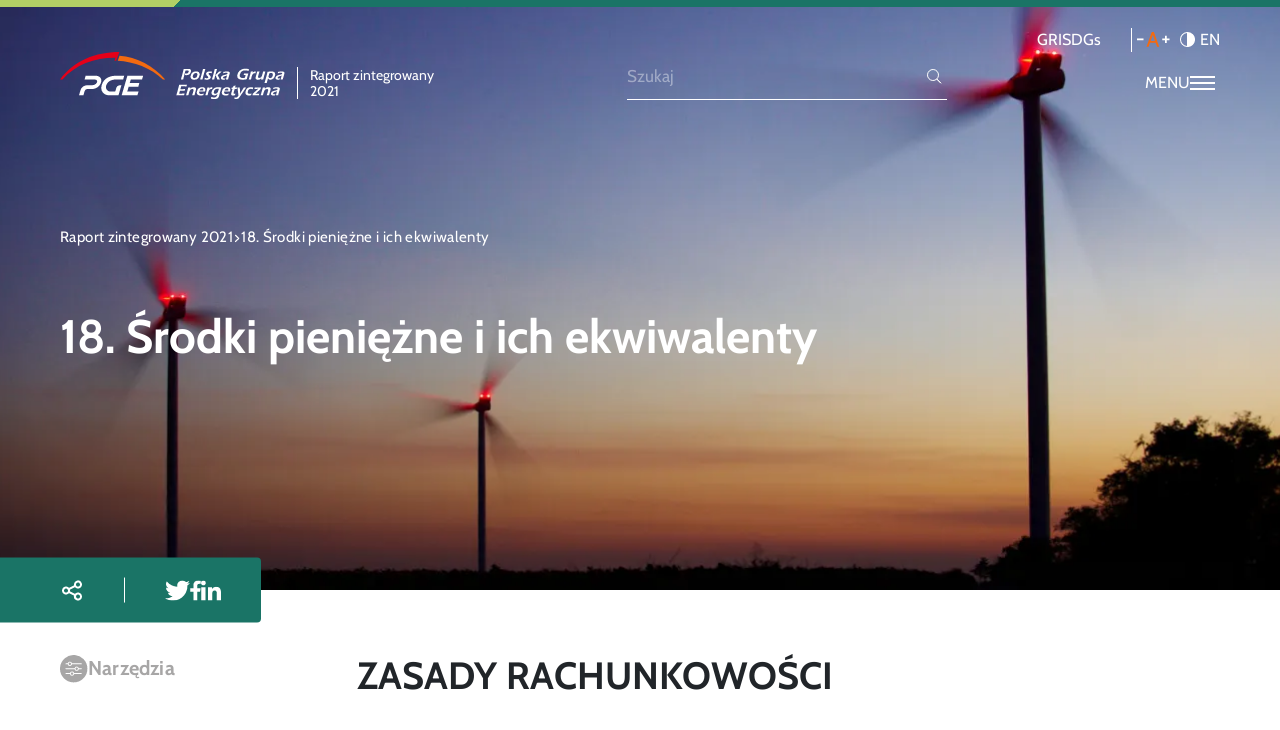

--- FILE ---
content_type: text/html
request_url: https://raportzintegrowany2021.gkpge.pl/noty_objasniajace/18-srodki-pieniezne-i-ich-ekwiwalenty/
body_size: 18468
content:
<!DOCTYPE html>
<html lang="pl">
<head>
		<meta charset="utf-8">
	<title>18. Środki pieniężne i ich ekwiwalenty - Raport Zintegrowany PGE 2021</title>
			<meta name="description" content="Prezentuję Państwu najnowszy Raport zintegrowany Grupy PGE. Raport, który stał się jedną z podstaw naszej komunikacji z interesariuszami, ukazuje nie tylko bieżącą działalność PGE lecz przede wszystkim zmiany dokonujące się w Grupie.">
		<meta name="viewport" content="width=device-width, initial-scale=1.0">
	<meta http-equiv="X-UA-Compatible" content="IE=edge">

	

	<!-- This site is optimized with the Yoast SEO plugin v19.2 - https://yoast.com/wordpress/plugins/seo/ -->
	<link rel="canonical" href="/noty_objasniajace/18-srodki-pieniezne-i-ich-ekwiwalenty/">
	<meta property="og:locale" content="pl_PL">
	<meta property="og:type" content="article">
	<meta property="og:title" content="18. Środki pieniężne i ich ekwiwalenty - Raport Zintegrowany PGE 2021">
	<meta property="og:url" content="/noty_objasniajace/18-srodki-pieniezne-i-ich-ekwiwalenty/">
	<meta property="og:site_name" content="Raport Zintegrowany PGE 2021">
	<meta property="og:image" content="/wp-content/uploads/2022/10/pgeraportPLmockup.jpg">
	<meta property="og:image:width" content="1920">
	<meta property="og:image:height" content="1280">
	<meta property="og:image:type" content="image/jpeg">
	<meta name="author" content="ewam">
	<meta name="twitter:card" content="summary_large_image">
	<script type="application/ld+json" class="yoast-schema-graph">{"@context":"https://schema.org","@graph":[{"@type":"WebSite","@id":"/#website","url":"/","name":"Raport Zintegrowany PGE 2021","description":"Prezentuję Państwu najnowszy Raport zintegrowany Grupy PGE. Raport, który stał się jedną z podstaw naszej komunikacji z interesariuszami, ukazuje nie tylko bieżącą działalność PGE lecz przede wszystkim zmiany dokonujące się w Grupie.","potentialAction":[{"@type":"SearchAction","target":{"@type":"EntryPoint","urlTemplate":"/?s={search_term_string}"},"query-input":"required name=search_term_string"}],"inLanguage":"pl-PL"},{"@type":"WebPage","@id":"/noty_objasniajace/18-srodki-pieniezne-i-ich-ekwiwalenty/#webpage","url":"/noty_objasniajace/18-srodki-pieniezne-i-ich-ekwiwalenty/","name":"18. Środki pieniężne i ich ekwiwalenty - Raport Zintegrowany PGE 2021","isPartOf":{"@id":"/#website"},"datePublished":"2022-08-03T07:29:52+00:00","dateModified":"2022-09-23T14:19:06+00:00","breadcrumb":{"@id":"/noty_objasniajace/18-srodki-pieniezne-i-ich-ekwiwalenty/#breadcrumb"},"inLanguage":"pl-PL","potentialAction":[{"@type":"ReadAction","target":["/noty_objasniajace/18-srodki-pieniezne-i-ich-ekwiwalenty/"]}]},{"@type":"BreadcrumbList","@id":"/noty_objasniajace/18-srodki-pieniezne-i-ich-ekwiwalenty/#breadcrumb","itemListElement":[{"@type":"ListItem","position":1,"name":"Strona główna","item":"/"},{"@type":"ListItem","position":2,"name":"18. Środki pieniężne i ich ekwiwalenty"}]}]}</script>
	<!-- / Yoast SEO plugin. -->



<link rel="stylesheet" id="amcharts_public_styles-css" href="/wp-content/plugins/amcharts-manager/public/css/amcharts-bundle-dist.css?ver=1.0.0" type="text/css" media="all">
<link rel="stylesheet" id="dependency-css" href="/wp-content/themes/wp-bootstrap-gulp/dist/css/dependencies.min.css?ver=56c9bf1b5bf51730cb82bf67bfd601cb" type="text/css" media="all">
<link rel="stylesheet" id="app-css" href="/wp-content/themes/wp-bootstrap-gulp/dist/css/app.min.css?ver=0bb72c5942678b6bd8ae0efae3f67776" type="text/css" media="all">


 




	<script>window.FH_TRANSLATIONS = {"usun":"Usuń","zapisz":"Zapisz","zamknij":"Zamknij","brak_notatek":"Brak notatek","wpisz_notatke":"Wpisz notatkę","dodaj_notatke":"Dodaj notatkę","zobacz_notatki":"Zobacz notatki","notatka_nie_moze_byc_pusta":"Notatka nie może być pusta","notatka_zostala_zapisana":"Notatka została zapisana","koszyk_jest_pusty":"Koszyk jest pusty","wyslij_do_drukarki":"Wyślij do drukarki","zamknij_wersje_do_druku":"Zamknij wersję do druku","podkresl_tekst":"Podkreśl tekst","wersja_do_druku":"Wersja do druku","dodaj_do_koszyka_z_wydrukami":"Dodaj do koszyka z wydrukami","idz_do_koszyka_z_wydrukami":"Idź do koszyka z wydrukami","wyniki_wyszukiwania":"Wyniki wyszukiwania","poprzednia_strona":"Poprzednia strona","nastepna_strona":"Następna strona","zobacz_wiecej":"Zobacz więcej","strona":"Strona","zwin":"Zwiń","rozwin":"Rozwiń","narzedzia":"Narzędzia","eksport_do_excela":"Eksportuj do Excela","powieksz":"Powiększ","kontrast":"Kontrast","wielkosc_liter":"Wielkość liter","jezyk":"Język","jezyk_polski":"Język polski","jezyk_angielski":"Język angielski","przelacz_menu":"Przełącz menu","strona_nie_zostala_znaleziona":"Strona nie została znaleziona","wyniki_wyszukiwania_dla":"Wyniki wyszukiwania dla","szukaj":"Szukaj","udostepnij":"Udostępnij","poprzednie_raporty":"Poprzednie raporty","zakres_dat":"Zakres dat:","slowo_kluczowe":"Słowo kluczowe","data_godzina":"Data\/godzina","numer":"Numer","tytul":"Tytuł","rodzaj":"Rodzaj","data":"Data","godzina":"Godzina","lokalizacja":"Lokalizacja","pliki_do_pobrania":"Pliki do pobrania","pliki_do_pobrania_brak":": brak plików do pobrania","zapisz_w_outlook":"Zapisz w Outlook","raporty":"Raporty","walne_zgromadzenia":"Walne zgromadzenia","kalendarz":"Kalendarz","odrzuc_wszystkie":"Odrzuć wszystkie","zapisz_wybor":"Zapisz i zamknij","zaakceptuj_wszystkie":"Zaakceptuj wszystkie","ustawienia_cookies":"Ustawienia cookies","cookies_niezbedne":"Cookies niezbędne","cookies_funkcjonalne":"Cookies funkcjonalne","cookies_analityczne":"Cookies analityczne","cookies_marketingowe":"Cookies marketingowe","wskazniki_gri":"Wskaźniki GRI","sdgs":"SDGs","spis_tresci":"Spis treści","zobacz_wideo":"Zobacz wideo","do_gory":"Wróć na górę strony"}</script>
	</head>
<body>

<header class="header">
	<div class="top-bar"></div>
	<div class="header-inner">
		<div class="container-fluid page-container">
			<div class="header-top">
													<ul class="top-links">
																																		<li>
									<a href="/o-raporcie/indeks-tresci-gri/" target="_self">GRI</a>
								</li>
																												<li>
									<a href="/esg-fundament-rozwoju/wsparcie-dla-celow-zrownowazonego-rozwoju/" target="_self">SDGs</a>
								</li>
																		</ul>
								<div class="tool-container font-size">
					<button type="button" class="trigger-button font-trigger" aria-label="Wielkość liter">
						<svg width="22" height="10" viewbox="0 0 22 10" fill="none" xmlns="http://www.w3.org/2000/svg"><path d="M0 5.502V4.298h4.34v1.204H0z" fill="currentColor" class="font-min"></path><path fill-rule="evenodd" clip-rule="evenodd" d="M12.004 5.95l-1.45-4.095-1.45 4.095h2.9zM8.677 7.154L7.74 9.8h-1.4L9.854 0h1.4l3.514 9.8h-1.4l-.937-2.646H8.677z" fill="currentColor" class="font-normal"></path><path d="M18.658 7.294V5.432h-1.89V4.368h1.89V2.506h1.12v1.862h1.89v1.064h-1.89v1.862h-1.12z" fill="currentColor" class="font-max"></path></svg>					</button>
				</div>
				<div class="tool-container contrast">
					<button type="button" class="trigger-button contrast-trigger" aria-label="Kontrast"><svg width="15" height="15" viewbox="0 0 15 15" fill="none" xmlns="http://www.w3.org/2000/svg"><path fill-rule="evenodd" clip-rule="evenodd" d="M7 1.019A6.5 6.5 0 007 13.98V1.02zM7 .016a7.5 7.5 0 000 14.968V15h.5c2.071 0 3.946-.84 5.303-2.197C14.16 11.446 15 9.571 15 7.5s-.84-3.946-2.197-5.303A7.476 7.476 0 007.5 0H7v.016z" fill="currentColor"></path></svg></button>
				</div>
				<div class="tool-container language-switcher">
					<ul class="languages">
						<li class="active">
							<a href="/" aria-label="Język polski">PL</a>
						</li>
						<li class="">
							<a href="/en" aria-label="Język angielski">EN</a>
						</li>
					</ul>
				</div>
			</div>
			<div class="header-middle">
				<div class="site-details">
					<a class="site-logo" href="/">
						<svg width="224" height="48" viewbox="0 0 224 48" fill="none" xmlns="http://www.w3.org/2000/svg"><path d="M173.721 46.907l.171-1.724a2.6 2.6 0 001.436.351c1.053 0 1.785-1.117 2.348-2.043l-.967-8.1h2.283c.048 2.1.372 4.116.339 6.159h.033c1.176-2.092 2.535-4.07 3.776-6.159h2.2l-6.477 9.686a3.901 3.901 0 01-3.556 2.026 6.383 6.383 0 01-1.586-.196zm-23.38-.255l.284-1.739a8.198 8.198 0 002.937.622c2.41 0 2.71-1.739 3.191-3.51h-.031a4.208 4.208 0 01-3.108 1.388c-2.138 0-3.118-1.372-2.641-3.478.319-1.4 1.7-4.74 6.39-4.74 1.124.022 2.244.15 3.344.383-.528 1.692-1.4 4.611-2.293 8.266-.621 2.521-2.335 3.255-4.633 3.255a13.54 13.54 0 01-3.441-.449l.001.002zm2.891-6.892c-.282 1.244.179 2.089 1.472 2.089a3.055 3.055 0 002.6-2.122c.35-.91.564-1.851.837-2.84a6.283 6.283 0 00-1.232-.128 3.637 3.637 0 00-3.678 2.999l.001.002zm56.843 1.5c.732-3.223 6.113-2.186 6.505-3.909.173-.766-.662-.878-1.253-.878a9.962 9.962 0 00-3.265.671l.577-1.484a16.212 16.212 0 013.552-.463c1.4 0 3.019.335 2.624 2.075-.258 1.133-1.1 3.653-1.645 6.047h-2.218c.239-.7.451-1.421 1.2-4.1-1 .735-3.643.655-3.965 2.075-.17.749.489.941 1.127.941a4.17 4.17 0 001.3-.239l-.712 1.371a7.812 7.812 0 01-1.5.144c-2.568-.004-2.491-1.536-2.327-2.254v.003zm-25.253-1.711a5.208 5.208 0 015.233-4.355 7.99 7.99 0 012.261.3l-.264 1.724a5.747 5.747 0 00-1.971-.383 3.065 3.065 0 00-3.027 2.65c-.333 1.467.21 2.376 1.726 2.376a6.873 6.873 0 002.031-.366l-.667 1.739c-.742.176-1.501.268-2.263.272-2.538.001-3.635-1.419-3.059-3.957zm-14.313 1.9c.184-.813 1.166-4.148 1.278-4.5h-1.118l.419-1.563h1.181l.409-1.454 2.16-.447-.5 1.9h2l-.418 1.563h-2c-.188.685-.878 3.1-1.005 3.653-.153.671-.148 1.214.555 1.214a4.57 4.57 0 001.319-.192l-.66 1.643a7.383 7.383 0 01-1.842.24c-1.495.001-2.134-.499-1.778-2.058v.001zm-9.271-1.818a5.329 5.329 0 015.316-4.436c2.154 0 3.471 1.085 2.956 3.35a5.906 5.906 0 01-.305.925h-5.713l-.058.255c-.338 1.484.48 2.315 1.916 2.315a10 10 0 002.764-.511l-.669 1.676c-.871.194-1.761.294-2.653.3-4.1.002-3.805-2.775-3.554-3.876v.002zm2.561-1.228h3.621c.28-1.229 0-1.884-1.215-1.884a2.682 2.682 0 00-2.407 1.882l.001.002zm-27.435 1.228a5.324 5.324 0 015.316-4.436c2.154 0 3.471 1.085 2.956 3.35a5.906 5.906 0 01-.305.925h-5.712l-.059.255c-.337 1.484.48 2.315 1.915 2.315.941-.04 1.872-.211 2.765-.511l-.668 1.676c-.872.194-1.761.294-2.654.3-4.101.002-3.806-2.775-3.555-3.876l.001.002zm2.561-1.228h3.621c.279-1.229 0-1.884-1.215-1.884a2.684 2.684 0 00-2.407 1.882l.001.002zm-118.62.124c.92-3.159 3.2-5.27 7.475-5.323.159 0 4.133-.015 4.292-.014 4.984.057 6.844-5.645 2.5-5.645l-10.154-.038 1.134-3.848 9.127-.006c11.01-.006 6.457 13.387-2.919 13.4-.15 0-4.235-.011-4.4-.01a2.81 2.81 0 00-2.809 1.876l-1.3 4.455-4.359.003 1.413-4.85zm21.241-5.469c2.24-7.671 9.088-9.459 15.876-9.427l6.545.01-1.141 3.892-7.3-.008c-4.741 0-8.722 2.279-9.677 6.521a4.5 4.5 0 004.5 5.56l4.626.007.827-2.85c.724-2.3 1.59-3.683 5.344-3.549l-2.968 10.123-9.846.011c-5.688-.741-8.357-4.916-6.787-10.292l.001.002zm25.577-9.428H82.81l-1.168 3.892H70.447l-1 3.456 9.587-.007-1.142 3.874-9.591-.007-1.358 4.7h11.226l-1.115 3.8H61.351l5.772-19.708zm138.669 19.686a39.338 39.338 0 001.418-4.628c.262-1.148-.138-1.706-1.3-1.706a2.976 2.976 0 00-2.641 2.073 36.26 36.26 0 00-1.24 4.261h-2.281c.843-2.614 1.588-5.26 2.232-7.93h2.234l-.373 1.292h.032a4.15 4.15 0 013.385-1.484c1.691 0 2.819.654 2.395 2.521-.221.973-.952 3.208-1.5 5.6l-2.361.001zm-14.169 0l.442-1.739 5.3-4.724c-1.4 0-2.742.064-3.81.129l.41-1.6h6.191l-.5 1.834-5.216 4.627h1.213c1.069 0 1.941-.048 2.778-.079l-.463 1.548-6.345.004zm-46.925 0c.655-2.249 1.3-4.388 2.1-7.93h2.122l-.291 1.068h.031a3.12 3.12 0 012.425-1.26c.225.001.449.028.668.08l-.361 1.866a2.344 2.344 0 00-.825-.159 2.686 2.686 0 00-2.451 1.866 25.275 25.275 0 00-.981 3.478l-.225.99-2.212.001zm-13.18 0a39.533 39.533 0 001.419-4.628c.261-1.148-.14-1.706-1.3-1.706a2.973 2.973 0 00-2.641 2.073 35.854 35.854 0 00-1.24 4.261h-2.281c.843-2.615 1.587-5.26 2.233-7.93h2.234l-.373 1.292h.031a4.15 4.15 0 013.384-1.484c1.692 0 2.821.654 2.4 2.521-.221.973-.953 3.208-1.5 5.6l-2.366.001zm-15.78 0c.8-2.17 2.423-8.49 2.912-10.643h7.771l-.479 1.756c-.9-.049-1.805-.065-2.715-.065h-2.6l-.759 2.778h2.552c.607 0 1.255-.048 2.137-.064l-.465 1.629h-4.676l-.791 2.92h3.128c.415 0 .893 0 2.271-.1l-.5 1.788-7.786.001zm87.833-12.2c1.151-3.733 2.183-7.5 3.066-11.249a22.373 22.373 0 014.09-.447c3.734 0 3.707 2.505 3.352 4.069-.493 2.17-2.129 4.244-4.538 4.244a2.69 2.69 0 01-2.471-1.277h-.031l-1.187 4.66h-2.281zm4.91-9.813c-.313.87-.569 1.76-.765 2.664-.093.245-.125.51-.093.77a1.624 1.624 0 001.604 1.43c1.435 0 2.367-1.5 2.646-2.729.319-1.4-.1-2.457-1.611-2.457a6.478 6.478 0 00-1.778.326l-.003-.004zm-13.689 3.988c.3-1.324.906-2.935 1.546-5.68h2.267c-.213.655-1.16 3.766-1.363 4.66-.247 1.085.146 1.675 1.247 1.675a2.668 2.668 0 002.466-1.866c.431-1.054 1.073-3.671 1.27-4.468h2.234c-.809 2.649-1.567 5.281-2.2 7.93h-2.107l.283-1.244h-.033a3.868 3.868 0 01-3.246 1.436c-1.605-.001-2.764-.656-2.364-2.443zm-50.923 2.106l.216-1.724a5.16 5.16 0 002.147.591c.5 0 1.25-.16 1.4-.83.254-1.118-2.563-2-2.146-3.83.3-1.308 1.407-2.186 3.513-2.186.773.013 1.543.098 2.3.256l-.269 1.633a3.768 3.768 0 00-1.644-.415c-.655 0-1.342.08-1.5.766-.228 1.005 2.574 1.947 2.124 3.925-.373 1.643-2.324 2.155-3.664 2.155a10.41 10.41 0 01-2.477-.341zm-13.777-3.622a5.468 5.468 0 015.5-4.356c2.505 0 3.918 1.436 3.331 4.021a5.43 5.43 0 01-5.476 4.293c-3.216 0-3.746-2.234-3.355-3.958zm2.206.049c-.29 1.276.17 2.345 1.542 2.345a3.16 3.16 0 002.881-2.777c.3-1.324-.043-2.409-1.495-2.409-1.658 0-2.589 1.357-2.926 2.841h-.002zm82.4 1.658c.732-3.222 6.113-2.186 6.505-3.908.174-.767-.663-.878-1.253-.878a9.978 9.978 0 00-3.264.67l.577-1.483a16.152 16.152 0 013.552-.463c1.4 0 3.019.335 2.624 2.074-.258 1.132-1.1 3.654-1.646 6.047h-2.217c.239-.7.45-1.42 1.2-4.1-1 .734-3.643.654-3.965 2.074-.171.75.488.941 1.126.941.443-.01.882-.09 1.3-.239l-.711 1.374a7.94 7.94 0 01-1.5.143c-2.568-.002-2.492-1.533-2.328-2.252zm-38.012-2.92c.644-2.84 3.18-5.855 7.935-5.855 1.172.007 2.339.146 3.48.414l-.331 1.886a9.573 9.573 0 00-3.2-.606 5.388 5.388 0 00-5.5 4.244c-.525 2.314.68 3.4 2.882 3.4a9.891 9.891 0 002.136-.27l.751-2.745h-1.947l.435-1.563h4.212c-.511 1.691-.995 3.4-1.619 5.792a22.703 22.703 0 01-4.258.479c-4.109-.006-5.731-1.856-4.976-5.176zm-16.442 2.92c.731-3.222 6.112-2.186 6.5-3.908.173-.767-.663-.878-1.253-.878a9.962 9.962 0 00-3.263.67l.576-1.483a16.157 16.157 0 013.551-.463c1.4 0 3.019.335 2.624 2.074-.257 1.132-1.1 3.654-1.644 6.047h-2.218c.239-.7.45-1.42 1.2-4.1-1 .734-3.642.654-3.965 2.074-.171.75.488.941 1.126.941.443-.01.882-.09 1.3-.239l-.711 1.374a7.94 7.94 0 01-1.5.143c-2.563-.002-2.486-1.533-2.323-2.252zm27.692 2.059c.655-2.25 1.3-4.387 2.1-7.93h2.122l-.291 1.069h.032a3.117 3.117 0 012.423-1.26c.225.001.45.028.669.079l-.361 1.867a2.368 2.368 0 00-.825-.158 2.686 2.686 0 00-2.451 1.866 25.425 25.425 0 00-.981 3.478l-.225.989h-2.212zm-31.238 0c-.526-1.548-1.327-2.936-1.928-4.436 1.19-1.165 2.418-2.281 3.554-3.494h2.505l-3.813 3.51c.645 1.516 1.419 2.953 2.139 4.42h-2.457zm-5.441 0c1.092-3.542 2.008-7.084 2.849-10.642h2.249c-.807 2.712-2.107 7.451-2.864 10.642h-2.234zm-11.775 0c.966-3.27 1.881-6.382 2.929-10.642h2.3c-1.076 3.542-2.028 7.1-2.944 10.642h-2.285zm-19.17 0c.64-1.834 2.259-7.978 2.864-10.643h5.058c2.106 0 2.363 1.676 2.11 2.793a4.574 4.574 0 01-4.632 3.462 6.934 6.934 0 01-1.142-.1l-.033-1.546a5.3 5.3 0 00.876.08 2.38 2.38 0 002.635-1.836c.232-1.02-.265-1.292-1.382-1.292-.574 0-1.14.031-1.725.079-.3 1.022-1.71 6.335-2.315 9l-2.314.003z" fill="currentColor"></path><path d="M102.49 27.526c-11.829-11.9-29.117-17.9-45.011-18.846l1.765-5c16.714 1.131 34.689 10.469 45.5 23.846h-2.254z" fill="#F36A10"></path><path d="M59.189 0l-3.255 8.682-1.734-.018 1.03-2.977c-19.8-.293-40.007 6.586-52.761 21.839H0C13.777 8.559 35.416.086 59.189 0z" fill="#E50019"></path></svg>					</a>
					<div class="site-title">
						Raport zintegrowany <br>
2021					</div>
				</div>
				<div class="header-center">
					<div class="tool-container search-container">
						<div class="search-panel">
							<div class="search-panel-wrapper">
								<input type="text" class="search-input" placeholder="Szukaj" aria-label="Szukaj">
								<button type="button" class="perform-search"><svg width="15" height="15" viewbox="0 0 15 15" fill="none" xmlns="http://www.w3.org/2000/svg"><path d="M9.759 10.015a5.5 5.5 0 11-7.518-8.03 5.5 5.5 0 017.518 8.03l4.193 4.192-4.193-4.192z" stroke="currentColor"></path></svg></button>
							</div>
						</div>
					</div>
				</div>
				<div class="header-right">
					<div class="tool-container menu-hamburger">
						<button type="button" class="trigger-button menu-toggle" aria-label="Przełącz menu">
							<span class="label">MENU</span>
							<span class="icon">
		                        <span class="icon-inner"></span>
		                    </span>
						</button>
					</div>
				</div>
			</div>
		</div>
	</div>

	<div class="menu-overlay">
		<div class="container-fluid page-container">
			<div class="tool-container search-container">
				<div class="search-panel">
					<div class="search-panel-wrapper">
						<input type="text" class="search-input" placeholder="Szukaj" aria-label="Szukaj">
						<button type="button" class="perform-search"><svg width="15" height="15" viewbox="0 0 15 15" fill="none" xmlns="http://www.w3.org/2000/svg"><path d="M9.759 10.015a5.5 5.5 0 11-7.518-8.03 5.5 5.5 0 017.518 8.03l4.193 4.192-4.193-4.192z" stroke="currentColor"></path></svg></button>
					</div>
				</div>
			</div>

			<nav id="header-main-menu-container" class="header-main-menu-container"><ul id="header-main-menu" class="header-main-menu" data-level="1">
<li itemscope="itemscope" itemtype="https://www.schema.org/SiteNavigationElement" id="menu-item-885" class="menu-item menu-item-type-post_type menu-item-object-page menu-item-has-children dropdown menu-item-885 nav-item">
<a data-depth="1" href="#">Kierunek PGE 2050</a>
<ul class="submenu" data-level="2">
	<li itemscope="itemscope" itemtype="https://www.schema.org/SiteNavigationElement" id="menu-item-909" class="menu-item menu-item-type-post_type menu-item-object-page menu-item-909 nav-item"><a data-depth="2" href="/kierunek-pge-2050/list-prezesa-zarzadu/">List Prezesa Zarządu</a></li>
	<li itemscope="itemscope" itemtype="https://www.schema.org/SiteNavigationElement" id="menu-item-910" class="menu-item menu-item-type-post_type menu-item-object-page menu-item-has-children dropdown menu-item-910 nav-item">
<a data-depth="2" href="/kierunek-pge-2050/strategia/">Strategia</a>
	<ul class="submenu" data-level="3">
		<li itemscope="itemscope" itemtype="https://www.schema.org/SiteNavigationElement" id="menu-item-911" class="menu-item menu-item-type-post_type menu-item-object-page menu-item-911 nav-item"><a data-depth="3" href="/kierunek-pge-2050/strategia/kierunek-neutralnosc-klimatyczna/">Kierunek neutralność klimatyczna</a></li>
		<li itemscope="itemscope" itemtype="https://www.schema.org/SiteNavigationElement" id="menu-item-912" class="menu-item menu-item-type-post_type menu-item-object-page menu-item-912 nav-item"><a data-depth="3" href="/kierunek-pge-2050/strategia/realizacja-strategii/">Realizacja strategii</a></li>
	</ul>
</li>
	<li itemscope="itemscope" itemtype="https://www.schema.org/SiteNavigationElement" id="menu-item-913" class="menu-item menu-item-type-post_type menu-item-object-page menu-item-913 nav-item"><a data-depth="2" href="/kierunek-pge-2050/wydzielenie-aktywow-weglowych/">Wydzielenie aktywów węglowych</a></li>
	<li itemscope="itemscope" itemtype="https://www.schema.org/SiteNavigationElement" id="menu-item-914" class="menu-item menu-item-type-post_type menu-item-object-page menu-item-914 nav-item"><a data-depth="2" href="/kierunek-pge-2050/ewolucja-modelu-biznesowego/">Ewolucja modelu biznesowego</a></li>
	<li itemscope="itemscope" itemtype="https://www.schema.org/SiteNavigationElement" id="menu-item-915" class="menu-item menu-item-type-post_type menu-item-object-page menu-item-915 nav-item"><a data-depth="2" href="/kierunek-pge-2050/kapitaly-organizacyjne/">Kapitały organizacyjne</a></li>
	<li itemscope="itemscope" itemtype="https://www.schema.org/SiteNavigationElement" id="menu-item-917" class="menu-item menu-item-type-post_type menu-item-object-page menu-item-917 nav-item"><a data-depth="2" href="/kierunek-pge-2050/perspektywy-i-otoczenie/perspektywy-otoczenie/">Perspektywy / Otoczenie</a></li>
</ul>
</li>
<li itemscope="itemscope" itemtype="https://www.schema.org/SiteNavigationElement" id="menu-item-886" class="menu-item menu-item-type-post_type menu-item-object-page menu-item-has-children dropdown menu-item-886 nav-item">
<a data-depth="1" href="#">Zrównoważone inwestycje</a>
<ul class="submenu" data-level="2">
	<li itemscope="itemscope" itemtype="https://www.schema.org/SiteNavigationElement" id="menu-item-936" class="menu-item menu-item-type-post_type menu-item-object-page menu-item-936 nav-item"><a data-depth="2" href="/zrownowazone-inwestycje/inwestycje-kreujace-wartosc/">Inwestycje kreujące wartość</a></li>
	<li itemscope="itemscope" itemtype="https://www.schema.org/SiteNavigationElement" id="menu-item-937" class="menu-item menu-item-type-post_type menu-item-object-page menu-item-937 nav-item"><a data-depth="2" href="/zrownowazone-inwestycje/morskie-farmy-wiatrowe/">Morskie farmy wiatrowe</a></li>
	<li itemscope="itemscope" itemtype="https://www.schema.org/SiteNavigationElement" id="menu-item-938" class="menu-item menu-item-type-post_type menu-item-object-page menu-item-938 nav-item"><a data-depth="2" href="/zrownowazone-inwestycje/ladowe-farmy-wiatrowe/">Lądowe farmy wiatrowe</a></li>
	<li itemscope="itemscope" itemtype="https://www.schema.org/SiteNavigationElement" id="menu-item-939" class="menu-item menu-item-type-post_type menu-item-object-page menu-item-939 nav-item"><a data-depth="2" href="/zrownowazone-inwestycje/program-rozwoju-fotowoltaiki/">Program rozwoju fotowoltaiki</a></li>
	<li itemscope="itemscope" itemtype="https://www.schema.org/SiteNavigationElement" id="menu-item-940" class="menu-item menu-item-type-post_type menu-item-object-page menu-item-940 nav-item"><a data-depth="2" href="/zrownowazone-inwestycje/budowa-mocy-niskoemisyjnych/">Budowa mocy niskoemisyjnych</a></li>
	<li itemscope="itemscope" itemtype="https://www.schema.org/SiteNavigationElement" id="menu-item-941" class="menu-item menu-item-type-post_type menu-item-object-page menu-item-941 nav-item"><a data-depth="2" href="/zrownowazone-inwestycje/dekarbonizacja-cieplownictwa/">Dekarbonizacja ciepłownictwa</a></li>
	<li itemscope="itemscope" itemtype="https://www.schema.org/SiteNavigationElement" id="menu-item-942" class="menu-item menu-item-type-post_type menu-item-object-page menu-item-942 nav-item"><a data-depth="2" href="/zrownowazone-inwestycje/dystrybucja-energii-elektrycznej/">Dystrybucja energii elektrycznej</a></li>
	<li itemscope="itemscope" itemtype="https://www.schema.org/SiteNavigationElement" id="menu-item-943" class="menu-item menu-item-type-post_type menu-item-object-page menu-item-943 nav-item"><a data-depth="2" href="/zrownowazone-inwestycje/magazynowanie-energii/">Magazynowanie energii</a></li>
	<li itemscope="itemscope" itemtype="https://www.schema.org/SiteNavigationElement" id="menu-item-944" class="menu-item menu-item-type-post_type menu-item-object-page menu-item-944 nav-item"><a data-depth="2" href="/zrownowazone-inwestycje/naklady-inwestycyjne-2021/">Nakłady inwestycyjne 2021</a></li>
</ul>
</li>
<li itemscope="itemscope" itemtype="https://www.schema.org/SiteNavigationElement" id="menu-item-887" class="menu-item menu-item-type-post_type menu-item-object-page menu-item-has-children dropdown menu-item-887 nav-item">
<a data-depth="1" href="#">ESG – Fundament rozwoju</a>
<ul class="submenu" data-level="2">
	<li itemscope="itemscope" itemtype="https://www.schema.org/SiteNavigationElement" id="menu-item-969" class="menu-item menu-item-type-post_type menu-item-object-page menu-item-969 nav-item"><a data-depth="2" href="/esg-fundament-rozwoju/prowadzimy-w-zielonej-zmianie/">Prowadzimy w zielonej zmianie</a></li>
	<li itemscope="itemscope" itemtype="https://www.schema.org/SiteNavigationElement" id="menu-item-970" class="menu-item menu-item-type-post_type menu-item-object-page menu-item-has-children dropdown menu-item-970 nav-item">
<a data-depth="2" href="/esg-fundament-rozwoju/srodowisko-naturalne-e/">ŚRODOWISKO NATURALNE [E]</a>
	<ul class="submenu" data-level="3">
		<li itemscope="itemscope" itemtype="https://www.schema.org/SiteNavigationElement" id="menu-item-971" class="menu-item menu-item-type-post_type menu-item-object-page menu-item-971 nav-item"><a data-depth="3" href="/esg-fundament-rozwoju/srodowisko-naturalne-e/swiadomosc-klimatyczna/">Świadomość klimatyczna</a></li>
		<li itemscope="itemscope" itemtype="https://www.schema.org/SiteNavigationElement" id="menu-item-972" class="menu-item menu-item-type-post_type menu-item-object-page menu-item-972 nav-item"><a data-depth="3" href="/esg-fundament-rozwoju/srodowisko-naturalne-e/slad-weglowy-pge/">Ślad węglowy PGE</a></li>
		<li itemscope="itemscope" itemtype="https://www.schema.org/SiteNavigationElement" id="menu-item-973" class="menu-item menu-item-type-post_type menu-item-object-page menu-item-973 nav-item"><a data-depth="3" href="/esg-fundament-rozwoju/srodowisko-naturalne-e/taksonomia-srodowiskowa-ue/">Taksonomia środowiskowa UE</a></li>
		<li itemscope="itemscope" itemtype="https://www.schema.org/SiteNavigationElement" id="menu-item-974" class="menu-item menu-item-type-post_type menu-item-object-page menu-item-974 nav-item"><a data-depth="3" href="/esg-fundament-rozwoju/srodowisko-naturalne-e/zarzadzanie-procesem-ochrony-srodowiska/">Zarządzanie procesem ochrony środowiska</a></li>
		<li itemscope="itemscope" itemtype="https://www.schema.org/SiteNavigationElement" id="menu-item-975" class="menu-item menu-item-type-post_type menu-item-object-page menu-item-975 nav-item"><a data-depth="3" href="/esg-fundament-rozwoju/srodowisko-naturalne-e/dbalosc-o-jakosc-powietrza/">Dbałość o jakość powietrza</a></li>
		<li itemscope="itemscope" itemtype="https://www.schema.org/SiteNavigationElement" id="menu-item-976" class="menu-item menu-item-type-post_type menu-item-object-page menu-item-976 nav-item"><a data-depth="3" href="/esg-fundament-rozwoju/srodowisko-naturalne-e/odpowiedzialne-podejscie-do-zarzadzania-zasobami-wodnymi/">Odpowiedzialne podejście do zarządzania zasobami wodnymi</a></li>
		<li itemscope="itemscope" itemtype="https://www.schema.org/SiteNavigationElement" id="menu-item-977" class="menu-item menu-item-type-post_type menu-item-object-page menu-item-977 nav-item"><a data-depth="3" href="/esg-fundament-rozwoju/srodowisko-naturalne-e/gospodarka-obiegu-zamknietego/">Gospodarka Obiegu Zamkniętego</a></li>
		<li itemscope="itemscope" itemtype="https://www.schema.org/SiteNavigationElement" id="menu-item-978" class="menu-item menu-item-type-post_type menu-item-object-page menu-item-978 nav-item"><a data-depth="3" href="/esg-fundament-rozwoju/srodowisko-naturalne-e/odpady/">Odpady</a></li>
		<li itemscope="itemscope" itemtype="https://www.schema.org/SiteNavigationElement" id="menu-item-979" class="menu-item menu-item-type-post_type menu-item-object-page menu-item-979 nav-item"><a data-depth="3" href="/esg-fundament-rozwoju/srodowisko-naturalne-e/rekultywacja/">Rekultywacja</a></li>
		<li itemscope="itemscope" itemtype="https://www.schema.org/SiteNavigationElement" id="menu-item-980" class="menu-item menu-item-type-post_type menu-item-object-page menu-item-980 nav-item"><a data-depth="3" href="/esg-fundament-rozwoju/srodowisko-naturalne-e/bioroznorodnosc/">Bioróżnorodność</a></li>
	</ul>
</li>
	<li itemscope="itemscope" itemtype="https://www.schema.org/SiteNavigationElement" id="menu-item-999" class="menu-item menu-item-type-post_type menu-item-object-page menu-item-has-children dropdown menu-item-999 nav-item">
<a data-depth="2" href="/esg-fundament-rozwoju/spoleczenstwo-s/">SPOŁECZEŃSTWO [S]</a>
	<ul class="submenu" data-level="3">
		<li itemscope="itemscope" itemtype="https://www.schema.org/SiteNavigationElement" id="menu-item-1000" class="menu-item menu-item-type-post_type menu-item-object-page menu-item-1000 nav-item"><a data-depth="3" href="/esg-fundament-rozwoju/spoleczenstwo-s/sprawiedliwa-transformacja/">Sprawiedliwa transformacja</a></li>
		<li itemscope="itemscope" itemtype="https://www.schema.org/SiteNavigationElement" id="menu-item-1001" class="menu-item menu-item-type-post_type menu-item-object-page menu-item-1001 nav-item"><a data-depth="3" href="/esg-fundament-rozwoju/spoleczenstwo-s/bezpieczenstwo-energetyczne/">Bezpieczeństwo energetyczne</a></li>
		<li itemscope="itemscope" itemtype="https://www.schema.org/SiteNavigationElement" id="menu-item-1002" class="menu-item menu-item-type-post_type menu-item-object-page menu-item-1002 nav-item"><a data-depth="3" href="/esg-fundament-rozwoju/spoleczenstwo-s/impuls-rozwojowy/">Impuls rozwojowy</a></li>
		<li itemscope="itemscope" itemtype="https://www.schema.org/SiteNavigationElement" id="menu-item-1003" class="menu-item menu-item-type-post_type menu-item-object-page menu-item-1003 nav-item"><a data-depth="3" href="/esg-fundament-rozwoju/spoleczenstwo-s/pracownicy/">Pracownicy</a></li>
		<li itemscope="itemscope" itemtype="https://www.schema.org/SiteNavigationElement" id="menu-item-1004" class="menu-item menu-item-type-post_type menu-item-object-page menu-item-1004 nav-item"><a data-depth="3" href="/esg-fundament-rozwoju/spoleczenstwo-s/wspolpraca-z-kontrahentami/">Współpraca z kontrahentami</a></li>
		<li itemscope="itemscope" itemtype="https://www.schema.org/SiteNavigationElement" id="menu-item-1005" class="menu-item menu-item-type-post_type menu-item-object-page menu-item-1005 nav-item"><a data-depth="3" href="/esg-fundament-rozwoju/spoleczenstwo-s/klienci/">Klienci</a></li>
		<li itemscope="itemscope" itemtype="https://www.schema.org/SiteNavigationElement" id="menu-item-1006" class="menu-item menu-item-type-post_type menu-item-object-page menu-item-1006 nav-item"><a data-depth="3" href="/esg-fundament-rozwoju/spoleczenstwo-s/zaangazowanie-spoleczne/">Zaangażowanie społeczne</a></li>
		<li itemscope="itemscope" itemtype="https://www.schema.org/SiteNavigationElement" id="menu-item-1007" class="menu-item menu-item-type-post_type menu-item-object-page menu-item-1007 nav-item"><a data-depth="3" href="/esg-fundament-rozwoju/spoleczenstwo-s/sponsoring/">Sponsoring</a></li>
	</ul>
</li>
	<li itemscope="itemscope" itemtype="https://www.schema.org/SiteNavigationElement" id="menu-item-1028" class="menu-item menu-item-type-post_type menu-item-object-page menu-item-has-children dropdown menu-item-1028 nav-item">
<a data-depth="2" href="/esg-fundament-rozwoju/zasady-zarzadzania-g/">ZASADY ZARZĄDZANIA [G]</a>
	<ul class="submenu" data-level="3">
		<li itemscope="itemscope" itemtype="https://www.schema.org/SiteNavigationElement" id="menu-item-1029" class="menu-item menu-item-type-post_type menu-item-object-page menu-item-1029 nav-item"><a data-depth="3" href="/esg-fundament-rozwoju/zasady-zarzadzania-g/kultura-organizacyjna/">Kultura organizacyjna</a></li>
		<li itemscope="itemscope" itemtype="https://www.schema.org/SiteNavigationElement" id="menu-item-1030" class="menu-item menu-item-type-post_type menu-item-object-page menu-item-1030 nav-item"><a data-depth="3" href="/esg-fundament-rozwoju/zasady-zarzadzania-g/lad-korporacyjny/">Ład korporacyjny</a></li>
		<li itemscope="itemscope" itemtype="https://www.schema.org/SiteNavigationElement" id="menu-item-1031" class="menu-item menu-item-type-post_type menu-item-object-page menu-item-1031 nav-item"><a data-depth="3" href="/esg-fundament-rozwoju/zasady-zarzadzania-g/podejscie-do-zarzadzania-kwestiami-esg/">Podejście do zarządzania kwestiami ESG</a></li>
		<li itemscope="itemscope" itemtype="https://www.schema.org/SiteNavigationElement" id="menu-item-1032" class="menu-item menu-item-type-post_type menu-item-object-page menu-item-1032 nav-item"><a data-depth="3" href="/esg-fundament-rozwoju/zasady-zarzadzania-g/system-wynagradzania-wladz-spolki/">System wynagradzania władz spółki</a></li>
		<li itemscope="itemscope" itemtype="https://www.schema.org/SiteNavigationElement" id="menu-item-1033" class="menu-item menu-item-type-post_type menu-item-object-page menu-item-1033 nav-item"><a data-depth="3" href="/esg-fundament-rozwoju/zasady-zarzadzania-g/struktura-korporacyjna-grupy/">Struktura korporacyjna Grupy</a></li>
		<li itemscope="itemscope" itemtype="https://www.schema.org/SiteNavigationElement" id="menu-item-1034" class="menu-item menu-item-type-post_type menu-item-object-page menu-item-1034 nav-item"><a data-depth="3" href="/esg-fundament-rozwoju/zasady-zarzadzania-g/compliance/">Compliance</a></li>
		<li itemscope="itemscope" itemtype="https://www.schema.org/SiteNavigationElement" id="menu-item-1035" class="menu-item menu-item-type-post_type menu-item-object-page menu-item-1035 nav-item"><a data-depth="3" href="/esg-fundament-rozwoju/zasady-zarzadzania-g/zarzadzanie-ryzykiem/">Zarządzanie ryzykiem</a></li>
		<li itemscope="itemscope" itemtype="https://www.schema.org/SiteNavigationElement" id="menu-item-1036" class="menu-item menu-item-type-post_type menu-item-object-page menu-item-1036 nav-item"><a data-depth="3" href="/esg-fundament-rozwoju/zasady-zarzadzania-g/dialog-z-interesariuszami/">Dialog z interesariuszami</a></li>
		<li itemscope="itemscope" itemtype="https://www.schema.org/SiteNavigationElement" id="menu-item-1037" class="menu-item menu-item-type-post_type menu-item-object-page menu-item-1037 nav-item"><a data-depth="3" href="/esg-fundament-rozwoju/zasady-zarzadzania-g/akcjonariat-i-inwestorzy/">Akcjonariat i inwestorzy</a></li>
	</ul>
</li>
	<li itemscope="itemscope" itemtype="https://www.schema.org/SiteNavigationElement" id="menu-item-1040" class="menu-item menu-item-type-post_type menu-item-object-page menu-item-1040 nav-item"><a data-depth="2" href="/esg-fundament-rozwoju/wsparcie-dla-celow-zrownowazonego-rozwoju/">Wsparcie dla Celów Zrównoważonego Rozwoju</a></li>
</ul>
</li>
<li itemscope="itemscope" itemtype="https://www.schema.org/SiteNavigationElement" id="menu-item-888" class="menu-item menu-item-type-post_type menu-item-object-page menu-item-has-children dropdown menu-item-888 nav-item">
<a data-depth="1" href="#">Działalność biznesowa</a>
<ul class="submenu" data-level="2">
	<li itemscope="itemscope" itemtype="https://www.schema.org/SiteNavigationElement" id="menu-item-1051" class="menu-item menu-item-type-post_type menu-item-object-page menu-item-1051 nav-item"><a data-depth="2" href="/dzialalnosc-biznesowa/zrownowazone-finanse/">Zrównoważone finanse</a></li>
	<li itemscope="itemscope" itemtype="https://www.schema.org/SiteNavigationElement" id="menu-item-1052" class="menu-item menu-item-type-post_type menu-item-object-page menu-item-1052 nav-item"><a data-depth="2" href="/dzialalnosc-biznesowa/segmenty-dzialalnosci/">Segmenty działalności</a></li>
	<li itemscope="itemscope" itemtype="https://www.schema.org/SiteNavigationElement" id="menu-item-1053" class="menu-item menu-item-type-post_type menu-item-object-page menu-item-1053 nav-item"><a data-depth="2" href="/dzialalnosc-biznesowa/wyniki-finansowe/">Wyniki finansowe</a></li>
	<li itemscope="itemscope" itemtype="https://www.schema.org/SiteNavigationElement" id="menu-item-1054" class="menu-item menu-item-type-post_type menu-item-object-page menu-item-1054 nav-item"><a data-depth="2" href="/dzialalnosc-biznesowa/wyniki-operacyjne/">Wyniki operacyjne</a></li>
	<li itemscope="itemscope" itemtype="https://www.schema.org/SiteNavigationElement" id="menu-item-1055" class="menu-item menu-item-type-post_type menu-item-object-page menu-item-1055 nav-item"><a data-depth="2" href="/dzialalnosc-biznesowa/sprawozdanie-finansowe-i-noty/">Sprawozdanie finansowe i noty</a></li>
</ul>
</li>
<li itemscope="itemscope" itemtype="https://www.schema.org/SiteNavigationElement" id="menu-item-889" class="menu-item menu-item-type-post_type menu-item-object-page menu-item-has-children dropdown menu-item-889 nav-item">
<a data-depth="1" href="#">Edukacja</a>
<ul class="submenu" data-level="2">
	<li itemscope="itemscope" itemtype="https://www.schema.org/SiteNavigationElement" id="menu-item-1066" class="menu-item menu-item-type-post_type menu-item-object-page menu-item-1066 nav-item"><a data-depth="2" href="/edukacja/schemat-rynku-energii/">Schemat rynku energii</a></li>
	<li itemscope="itemscope" itemtype="https://www.schema.org/SiteNavigationElement" id="menu-item-1067" class="menu-item menu-item-type-post_type menu-item-object-page menu-item-1067 nav-item"><a data-depth="2" href="/edukacja/cieplo-bez-tajemnic/">Ciepło bez tajemnic</a></li>
	<li itemscope="itemscope" itemtype="https://www.schema.org/SiteNavigationElement" id="menu-item-1069" class="menu-item menu-item-type-post_type menu-item-object-page menu-item-1069 nav-item"><a data-depth="2" href="/edukacja/poznaj-morskie-farmy-wiatrowe/">Poznaj morskie farmy wiatrowe</a></li>
	<li itemscope="itemscope" itemtype="https://www.schema.org/SiteNavigationElement" id="menu-item-1070" class="menu-item menu-item-type-post_type menu-item-object-page menu-item-1070 nav-item"><a data-depth="2" href="/edukacja/slowniczek/">Słowniczek</a></li>
</ul>
</li>
<li itemscope="itemscope" itemtype="https://www.schema.org/SiteNavigationElement" id="menu-item-890" class="menu-item menu-item-type-post_type menu-item-object-page menu-item-has-children dropdown menu-item-890 nav-item">
<a data-depth="1" href="#">O raporcie</a>
<ul class="submenu" data-level="2">
	<li itemscope="itemscope" itemtype="https://www.schema.org/SiteNavigationElement" id="menu-item-1077" class="menu-item menu-item-type-post_type menu-item-object-page menu-item-1077 nav-item"><a data-depth="2" href="/o-raporcie/informacje-o-raporcie/">Informacje o raporcie</a></li>
	<li itemscope="itemscope" itemtype="https://www.schema.org/SiteNavigationElement" id="menu-item-1079" class="menu-item menu-item-type-post_type menu-item-object-page menu-item-1079 nav-item"><a data-depth="2" href="/o-raporcie/indeks-tresci-gri/">Indeks treści GRI</a></li>
	<li itemscope="itemscope" itemtype="https://www.schema.org/SiteNavigationElement" id="menu-item-3147" class="menu-item menu-item-type-post_type menu-item-object-page menu-item-3147 nav-item"><a data-depth="2" href="/o-raporcie/istotne-wskazniki/">Istotne wskaźniki</a></li>
</ul>
</li>
</ul></nav>		</div>
	</div>

</header>

<main class="subpage">
	<section class="top">
	<div class="top-content">
		<div class="container-fluid page-container">
			<div class="row">
				<div class="col-12 col-lg-8">
					<div class="breadcrumbs">
	<ul class="breadcrumbs-list">
		<li><a href="/">Raport zintegrowany 2021</a></li>
		<li aria-hidden="true"><svg width="20" height="12" viewbox="0 0 20 12" fill="none" xmlns="http://www.w3.org/2000/svg"><path fill-rule="evenodd" clip-rule="evenodd" d="M1.061 1.06a1.5 1.5 0 012.122 0l6.851 6.852 6.852-6.852a1.5 1.5 0 112.12 2.122l-7.911 7.912a1.5 1.5 0 01-2.122 0L1.061 3.182a1.5 1.5 0 010-2.122z" fill="#002A69"></path></svg></li>
				<li><span>18. Środki pieniężne i ich ekwiwalenty</span></li>
	</ul>
</div>
					<h1 class="">
						18. Środki pieniężne i ich ekwiwalenty					</h1>
				</div>
				<div class="col-12 col-lg-4 indicators-column">
					
<div class="row no-gutters indicators">
					</div>


				</div>
			</div>
			<div class="sharing-container">
	<div class="label">
		<svg fill="none" stroke="currentColor" width="24" height="24" viewbox="0 0 24 24" xmlns="http://www.w3.org/2000/svg"><path stroke-linecap="round" stroke-linejoin="round" stroke-width="2" d="M8.684 13.342C8.886 12.938 9 12.482 9 12c0-.482-.114-.938-.316-1.342m0 2.684a3 3 0 110-2.684m0 2.684l6.632 3.316m-6.632-6l6.632-3.316m0 0a3 3 0 105.367-2.684 3 3 0 00-5.367 2.684zm0 9.316a3 3 0 105.368 2.684 3 3 0 00-5.368-2.684z"></path></svg>	</div>
	<ul class="sharing">
		<li>
			<button data-sharer="twitter" data-title="18. Środki pieniężne i ich ekwiwalenty" data-via="grupa_pge" data-url="/noty_objasniajace/18-srodki-pieniezne-i-ich-ekwiwalenty/"><svg xmlns="http://www.w3.org/2000/svg" width="79" height="64" fill="none" viewbox="0 0 79 64"><path fill="currentColor" d="M70.7 15.95c.05.7.05 1.4.05 2.1C70.75 39.4 54.5 64 24.8 64 15.65 64 7.15 61.35 0 56.75c1.3.15 2.55.2 3.9.2 7.55 0 14.5-2.55 20.05-6.9-7.1-.15-13.05-4.8-15.1-11.2 1 .15 2 .25 3.05.25 1.45 0 2.9-.2 4.25-.55-7.4-1.5-12.95-8-12.95-15.85v-.2c2.15 1.2 4.65 1.95 7.3 2.05-4.35-2.9-7.2-7.85-7.2-13.45 0-3 .8-5.75 2.2-8.15 7.95 9.8 19.9 16.2 33.3 16.9-.25-1.2-.4-2.45-.4-3.7C38.4 7.25 45.6 0 54.55 0c4.65 0 8.85 1.95 11.8 5.1C70 4.4 73.5 3.05 76.6 1.2c-1.2 3.75-3.75 6.9-7.1 8.9 3.25-.35 6.4-1.25 9.3-2.5-2.2 3.2-4.95 6.05-8.1 8.35z"></path></svg></button>
		</li>
		<li>
			<button data-sharer="facebook" data-url="/noty_objasniajace/18-srodki-pieniezne-i-ich-ekwiwalenty/"><svg width="36" height="64" viewbox="0 0 36 64" fill="none" xmlns="http://www.w3.org/2000/svg"><path d="M32.921 36L34.7 24.418H23.585V16.9c0-3.169 1.552-6.257 6.53-6.257h5.053V.783S30.583 0 26.198 0c-9.152 0-15.134 5.548-15.134 15.59v8.828H.89V36h10.174v28h12.521V36h9.336z" fill="currentColor"></path></svg></button>
		</li>
		<li>
			<button data-sharer="linkedin" data-url="/noty_objasniajace/18-srodki-pieniezne-i-ich-ekwiwalenty/"><svg xmlns="http://www.w3.org/2000/svg" width="64" height="64" fill="none" viewbox="0 0 64 64"><path fill="currentColor" d="M14.326 63.999H1.057V21.27h13.269v42.729zM7.684 15.44C3.441 15.441 0 11.927 0 7.684a7.684 7.684 0 0115.369 0c0 4.243-3.443 7.757-7.685 7.757zM63.986 64h-13.24v-20.8c0-4.958-.1-11.315-6.899-11.315-6.898 0-7.956 5.386-7.956 10.957V64H22.637V21.27h12.726v5.829h.186c1.771-3.358 6.098-6.9 12.554-6.9C61.53 20.199 64 29.04 64 40.527V64h-.014z"></path></svg></button>

		</li>
	</ul>
</div>
		</div>
	</div>

			<div class="top-image">
			<img width="1440" height="588" src="/wp-content/uploads/2022/07/AdobeStock17991311.webp" class="img-fluid" alt="" srcset="/wp-content/uploads/2022/07/AdobeStock17991311.webp 1440w, /wp-content/uploads/2022/07/AdobeStock17991311-150x61.webp 150w, /wp-content/uploads/2022/07/AdobeStock17991311-1140x466.webp 1140w, /wp-content/uploads/2022/07/AdobeStock17991311-575x235.webp 575w" sizes="(max-width: 1440px) 100vw, 1440px">		</div>
	</section>

	<div class="container-fluid page-container">
		<div class="row">
			<div class="col-12 col-lg-2 sidebar-column">
<aside class="sidebar">
	<div class="tools-container">
		<div class="trigger-container">
			<button id="tools-toggle" class="tools-label" aria-labelledby="tools-label">
				<span class="icon-wrapper">
					<svg width="28" height="28" viewbox="0 0 28 28" fill="none" xmlns="http://www.w3.org/2000/svg"><path d="M12.053 17.381a1.22 1.22 0 10.004 2.44 1.22 1.22 0 00-.004-2.44zm3.854-4.612a1.223 1.223 0 111.549 1.894 1.223 1.223 0 01-1.549-1.894zm-6.83-4.886a1.22 1.22 0 111.548 1.888 1.22 1.22 0 01-1.548-1.888z" fill="#8D8D98"></path><path fill-rule="evenodd" clip-rule="evenodd" d="M15.044.066a13.7 13.7 0 018.344 3.947A13.656 13.656 0 0127.4 13.7 13.7 13.7 0 1115.044.066zm-.866 19.014h7.173a.478.478 0 000-.956h-7.173a2.176 2.176 0 00-4.247 0H5.969a.478.478 0 000 .956h3.962a2.177 2.177 0 004.247 0zm4.63-4.887h2.543a.478.478 0 000-.956h-2.543a2.177 2.177 0 00-4.248 0H5.969a.478.478 0 000 .956h8.591a2.178 2.178 0 004.248 0zm-6.833-4.887h9.375a.478.478 0 100-.956h-9.375a2.177 2.177 0 00-4.248 0H5.969a.478.478 0 000 .956h1.758a2.177 2.177 0 004.248 0z" fill="#8D8D98"></path></svg>				</span>
				<span id="tools-label">Narzędzia</span>
			</button>
		</div>
		<ul class="tools-list">
			<li>
				<a href="#" class="use-highlighter">
					<div class="tool-description">Podkreśl tekst</div>
				</a>
			</li>
			<li>
				<a href="#" class="add-to-print-basket">
					<div class="tool-description">Dodaj do koszyka z wydrukami</div>
				</a>
			</li>
			<li>
				<a href="/lista-wydrukow/" class="go-to-print-basket">
					<div class="tool-description">Idź do koszyka z wydrukami</div>
				</a>
			</li>
			<li>
				<a href="#" class="use-print-version">
					<div class="tool-description">Wersja do druku</div>
				</a>
			</li>
			<li>
				<a href="#" class="add-note">
					<div class="tool-description">Dodaj notatkę</div>
				</a>
			</li>
			<li>
				<a href="/lista-notatek/">
					<div class="tool-description">Zobacz notatki</div>
				</a>
			</li>
		</ul>
	</div>
	</aside>
</div>
			<div class="col-12 col-lg-9 offset-lg-1 main-column">
				<div class="modules">
					<section class="module notes-tool">
	<label>
		<textarea placeholder="Wpisz notatkę"></textarea>
	</label>
	<div class="buttons-container">
		<button class="btn btn-default btn-brand save-note">Zapisz</button>
		<button class="btn btn-default btn-brand delete-note">Usuń</button>
		<button class="btn btn-default btn-brand close-note">Zamknij</button>
	</div>
</section>
<section class="module headline">
		<h2 id="zasady-rachunkowosci" style="--accent: #212529;">ZASADY RACHUNKOWOŚCI</h2></section>
<section class="module columns">
	<div class="row">
					<div class="col-12">
<p><strong><em><u>Środki pieniężne i ich ekwiwalenty</u></em></strong></p>
<p>Środki pieniężne składają się z gotówki w kasie oraz depozytów płatnych na żądanie.</p>
<p>Ekwiwalenty środków pieniężnych są krótkoterminowymi inwestycjami o dużej płynności łatwo wymienialnymi na określone kwoty środków pieniężnych oraz narażonymi na nieznaczne ryzyko zmiany wartości.</p>
<p>Lokaty krótkoterminowe są dokonywane na różne okresy, z reguły od jednego dnia do jednego miesiąca, w zależności od aktualnego zapotrzebowania Grupy na środki pieniężne.</p>
<p>Saldo środków pieniężnych i ich ekwiwalentów składa się z następujących pozycji:</p>
	<div class="table-container">
		<div class="table-tools">
							<a href="/wp-content/uploads/2022/08/Nota18.xlsx" class="download-table" download="" aria-label="Eksportuj do Excela">
					<span>Eksportuj do Excela</span>
				</a>
					</div>
		<h2 class="title"></h2>
		<div class="table-wrapper">
			<table class="tableizer-table">
<thead>
<tr class="tableizer-firstrow table-row-head">
<th></th>
<th style="text-align: center;">Stan na dzień<br>
31 grudnia 2021</th>
<th style="text-align: center;">Stan na dzień<br>
31 grudnia 2020</th>
</tr>
</thead>
<tbody>
<tr>
<td>Środki pieniężne w banku i kasie</td>
<td style="text-align: right;">5.059</td>
<td style="text-align: right;">1.415</td>
</tr>
<tr>
<td>Lokaty typu overnight</td>
<td style="text-align: right;">5</td>
<td style="text-align: right;">309</td>
</tr>
<tr>
<td>Lokaty krótkoterminowe</td>
<td style="text-align: right;">1.124</td>
<td style="text-align: right;">1.423</td>
</tr>
<tr>
<td>Środki na rachunkach VAT</td>
<td style="text-align: right;">545</td>
<td style="text-align: right;">1.042</td>
</tr>
<tr>
<td><strong>RAZEM</strong></td>
<td style="text-align: right;"><strong>6.733</strong></td>
<td style="text-align: right;"><strong>4.189</strong></td>
</tr>
<tr>
<td>Różnice kursowe od środków pieniężnych w walutach</td>
<td style="text-align: right;">1</td>
<td style="text-align: right;">(16)</td>
</tr>
<tr>
<td><strong>Saldo środków pieniężnych i ekwiwalentów wykazanych w rachunku przepływów</strong></td>
<td style="text-align: right;"><strong>6.734</strong></td>
<td style="text-align: right;"><strong>4.173</strong></td>
</tr>
<tr>
<td></td>
<td style="text-align: right;"></td>
<td style="text-align: right;"></td>
</tr>
<tr>
<td>Pozostające do dyspozycji limity kredytowe na dzień 31 grudnia</td>
<td style="text-align: right;">6.002</td>
<td style="text-align: right;">6.556</td>
</tr>
<tr>
<td><em>w tym limity kredytowe w rachunku bieżącym</em></td>
<td style="text-align: right;"><em>1.830</em></td>
<td style="text-align: right;"><em>1.811</em></td>
</tr>
</tbody>
</table>
		</div>
			</div>
	
<p>Szczegółowy opis zawartych umów kredytowych został opisany w nocie 25.1.3 niniejszego sprawozdania finansowego.</p>
<p>W wartości środków pieniężnych zawarte są środki pieniężne o ograniczonej możliwości dysponowania w kwocie 212 mln PLN (93 mln PLN w okresie porównawczym) na rachunkach klientów PGE Dom Maklerski S.A. stanowiące zabezpieczenie rozliczeń z IRGiT.</p>
</div>
		
		
			</div>
</section>

	<section class="module pages">
		<div class="row no-gutters">
			<div class="col-12 col-sm-6 page">
									<a class="left" href="/noty_objasniajace/17-pozostale-aktywa-krotko-i-dlugoterminowe/17-2-pozostale-aktywa-krotkoterminowe/">
						<div class="page-item">
							<div class="caption">
								<span class="title-label">Poprzednia strona</span>
								<div class="title">17.2 Pozostałe aktywa krótkoterminowe</div>
							</div>
						</div>
					</a>
							</div>
			<div class="col-12 col-sm-6 page">
									<a class="right" href="/noty_objasniajace/19-majatek-socjalny-oraz-zobowiazania-zfss/">
						<div class="page-item">
							<div class="caption">
								<span class="title-label">Następna strona</span>
								<div class="title">19. Majątek socjalny oraz zobowiązania ZFŚS</div>
							</div>
						</div>
					</a>
							</div>
		</div>
	</section>
				</div>
			</div>
		</div>
	</div>
</main>

<footer class="footer">
	<div class="footer-inner">
		<div class="container-fluid page-container">
			<div class="row">
				<div class="col-12 col-lg-9 offset-lg-3">
					<div class="footer-content">
						<div class="logo"><svg width="224" height="48" viewbox="0 0 224 48" fill="none" xmlns="http://www.w3.org/2000/svg"><path d="M173.721 46.907l.171-1.724a2.6 2.6 0 001.436.351c1.053 0 1.785-1.117 2.348-2.043l-.967-8.1h2.283c.048 2.1.372 4.116.339 6.159h.033c1.176-2.092 2.535-4.07 3.776-6.159h2.2l-6.477 9.686a3.901 3.901 0 01-3.556 2.026 6.383 6.383 0 01-1.586-.196zm-23.38-.255l.284-1.739a8.198 8.198 0 002.937.622c2.41 0 2.71-1.739 3.191-3.51h-.031a4.208 4.208 0 01-3.108 1.388c-2.138 0-3.118-1.372-2.641-3.478.319-1.4 1.7-4.74 6.39-4.74 1.124.022 2.244.15 3.344.383-.528 1.692-1.4 4.611-2.293 8.266-.621 2.521-2.335 3.255-4.633 3.255a13.54 13.54 0 01-3.441-.449l.001.002zm2.891-6.892c-.282 1.244.179 2.089 1.472 2.089a3.055 3.055 0 002.6-2.122c.35-.91.564-1.851.837-2.84a6.283 6.283 0 00-1.232-.128 3.637 3.637 0 00-3.678 2.999l.001.002zm56.843 1.5c.732-3.223 6.113-2.186 6.505-3.909.173-.766-.662-.878-1.253-.878a9.962 9.962 0 00-3.265.671l.577-1.484a16.212 16.212 0 013.552-.463c1.4 0 3.019.335 2.624 2.075-.258 1.133-1.1 3.653-1.645 6.047h-2.218c.239-.7.451-1.421 1.2-4.1-1 .735-3.643.655-3.965 2.075-.17.749.489.941 1.127.941a4.17 4.17 0 001.3-.239l-.712 1.371a7.812 7.812 0 01-1.5.144c-2.568-.004-2.491-1.536-2.327-2.254v.003zm-25.253-1.711a5.208 5.208 0 015.233-4.355 7.99 7.99 0 012.261.3l-.264 1.724a5.747 5.747 0 00-1.971-.383 3.065 3.065 0 00-3.027 2.65c-.333 1.467.21 2.376 1.726 2.376a6.873 6.873 0 002.031-.366l-.667 1.739c-.742.176-1.501.268-2.263.272-2.538.001-3.635-1.419-3.059-3.957zm-14.313 1.9c.184-.813 1.166-4.148 1.278-4.5h-1.118l.419-1.563h1.181l.409-1.454 2.16-.447-.5 1.9h2l-.418 1.563h-2c-.188.685-.878 3.1-1.005 3.653-.153.671-.148 1.214.555 1.214a4.57 4.57 0 001.319-.192l-.66 1.643a7.383 7.383 0 01-1.842.24c-1.495.001-2.134-.499-1.778-2.058v.001zm-9.271-1.818a5.329 5.329 0 015.316-4.436c2.154 0 3.471 1.085 2.956 3.35a5.906 5.906 0 01-.305.925h-5.713l-.058.255c-.338 1.484.48 2.315 1.916 2.315a10 10 0 002.764-.511l-.669 1.676c-.871.194-1.761.294-2.653.3-4.1.002-3.805-2.775-3.554-3.876v.002zm2.561-1.228h3.621c.28-1.229 0-1.884-1.215-1.884a2.682 2.682 0 00-2.407 1.882l.001.002zm-27.435 1.228a5.324 5.324 0 015.316-4.436c2.154 0 3.471 1.085 2.956 3.35a5.906 5.906 0 01-.305.925h-5.712l-.059.255c-.337 1.484.48 2.315 1.915 2.315.941-.04 1.872-.211 2.765-.511l-.668 1.676c-.872.194-1.761.294-2.654.3-4.101.002-3.806-2.775-3.555-3.876l.001.002zm2.561-1.228h3.621c.279-1.229 0-1.884-1.215-1.884a2.684 2.684 0 00-2.407 1.882l.001.002zm-118.62.124c.92-3.159 3.2-5.27 7.475-5.323.159 0 4.133-.015 4.292-.014 4.984.057 6.844-5.645 2.5-5.645l-10.154-.038 1.134-3.848 9.127-.006c11.01-.006 6.457 13.387-2.919 13.4-.15 0-4.235-.011-4.4-.01a2.81 2.81 0 00-2.809 1.876l-1.3 4.455-4.359.003 1.413-4.85zm21.241-5.469c2.24-7.671 9.088-9.459 15.876-9.427l6.545.01-1.141 3.892-7.3-.008c-4.741 0-8.722 2.279-9.677 6.521a4.5 4.5 0 004.5 5.56l4.626.007.827-2.85c.724-2.3 1.59-3.683 5.344-3.549l-2.968 10.123-9.846.011c-5.688-.741-8.357-4.916-6.787-10.292l.001.002zm25.577-9.428H82.81l-1.168 3.892H70.447l-1 3.456 9.587-.007-1.142 3.874-9.591-.007-1.358 4.7h11.226l-1.115 3.8H61.351l5.772-19.708zm138.669 19.686a39.338 39.338 0 001.418-4.628c.262-1.148-.138-1.706-1.3-1.706a2.976 2.976 0 00-2.641 2.073 36.26 36.26 0 00-1.24 4.261h-2.281c.843-2.614 1.588-5.26 2.232-7.93h2.234l-.373 1.292h.032a4.15 4.15 0 013.385-1.484c1.691 0 2.819.654 2.395 2.521-.221.973-.952 3.208-1.5 5.6l-2.361.001zm-14.169 0l.442-1.739 5.3-4.724c-1.4 0-2.742.064-3.81.129l.41-1.6h6.191l-.5 1.834-5.216 4.627h1.213c1.069 0 1.941-.048 2.778-.079l-.463 1.548-6.345.004zm-46.925 0c.655-2.249 1.3-4.388 2.1-7.93h2.122l-.291 1.068h.031a3.12 3.12 0 012.425-1.26c.225.001.449.028.668.08l-.361 1.866a2.344 2.344 0 00-.825-.159 2.686 2.686 0 00-2.451 1.866 25.275 25.275 0 00-.981 3.478l-.225.99-2.212.001zm-13.18 0a39.533 39.533 0 001.419-4.628c.261-1.148-.14-1.706-1.3-1.706a2.973 2.973 0 00-2.641 2.073 35.854 35.854 0 00-1.24 4.261h-2.281c.843-2.615 1.587-5.26 2.233-7.93h2.234l-.373 1.292h.031a4.15 4.15 0 013.384-1.484c1.692 0 2.821.654 2.4 2.521-.221.973-.953 3.208-1.5 5.6l-2.366.001zm-15.78 0c.8-2.17 2.423-8.49 2.912-10.643h7.771l-.479 1.756c-.9-.049-1.805-.065-2.715-.065h-2.6l-.759 2.778h2.552c.607 0 1.255-.048 2.137-.064l-.465 1.629h-4.676l-.791 2.92h3.128c.415 0 .893 0 2.271-.1l-.5 1.788-7.786.001zm87.833-12.2c1.151-3.733 2.183-7.5 3.066-11.249a22.373 22.373 0 014.09-.447c3.734 0 3.707 2.505 3.352 4.069-.493 2.17-2.129 4.244-4.538 4.244a2.69 2.69 0 01-2.471-1.277h-.031l-1.187 4.66h-2.281zm4.91-9.813c-.313.87-.569 1.76-.765 2.664-.093.245-.125.51-.093.77a1.624 1.624 0 001.604 1.43c1.435 0 2.367-1.5 2.646-2.729.319-1.4-.1-2.457-1.611-2.457a6.478 6.478 0 00-1.778.326l-.003-.004zm-13.689 3.988c.3-1.324.906-2.935 1.546-5.68h2.267c-.213.655-1.16 3.766-1.363 4.66-.247 1.085.146 1.675 1.247 1.675a2.668 2.668 0 002.466-1.866c.431-1.054 1.073-3.671 1.27-4.468h2.234c-.809 2.649-1.567 5.281-2.2 7.93h-2.107l.283-1.244h-.033a3.868 3.868 0 01-3.246 1.436c-1.605-.001-2.764-.656-2.364-2.443zm-50.923 2.106l.216-1.724a5.16 5.16 0 002.147.591c.5 0 1.25-.16 1.4-.83.254-1.118-2.563-2-2.146-3.83.3-1.308 1.407-2.186 3.513-2.186.773.013 1.543.098 2.3.256l-.269 1.633a3.768 3.768 0 00-1.644-.415c-.655 0-1.342.08-1.5.766-.228 1.005 2.574 1.947 2.124 3.925-.373 1.643-2.324 2.155-3.664 2.155a10.41 10.41 0 01-2.477-.341zm-13.777-3.622a5.468 5.468 0 015.5-4.356c2.505 0 3.918 1.436 3.331 4.021a5.43 5.43 0 01-5.476 4.293c-3.216 0-3.746-2.234-3.355-3.958zm2.206.049c-.29 1.276.17 2.345 1.542 2.345a3.16 3.16 0 002.881-2.777c.3-1.324-.043-2.409-1.495-2.409-1.658 0-2.589 1.357-2.926 2.841h-.002zm82.4 1.658c.732-3.222 6.113-2.186 6.505-3.908.174-.767-.663-.878-1.253-.878a9.978 9.978 0 00-3.264.67l.577-1.483a16.152 16.152 0 013.552-.463c1.4 0 3.019.335 2.624 2.074-.258 1.132-1.1 3.654-1.646 6.047h-2.217c.239-.7.45-1.42 1.2-4.1-1 .734-3.643.654-3.965 2.074-.171.75.488.941 1.126.941.443-.01.882-.09 1.3-.239l-.711 1.374a7.94 7.94 0 01-1.5.143c-2.568-.002-2.492-1.533-2.328-2.252zm-38.012-2.92c.644-2.84 3.18-5.855 7.935-5.855 1.172.007 2.339.146 3.48.414l-.331 1.886a9.573 9.573 0 00-3.2-.606 5.388 5.388 0 00-5.5 4.244c-.525 2.314.68 3.4 2.882 3.4a9.891 9.891 0 002.136-.27l.751-2.745h-1.947l.435-1.563h4.212c-.511 1.691-.995 3.4-1.619 5.792a22.703 22.703 0 01-4.258.479c-4.109-.006-5.731-1.856-4.976-5.176zm-16.442 2.92c.731-3.222 6.112-2.186 6.5-3.908.173-.767-.663-.878-1.253-.878a9.962 9.962 0 00-3.263.67l.576-1.483a16.157 16.157 0 013.551-.463c1.4 0 3.019.335 2.624 2.074-.257 1.132-1.1 3.654-1.644 6.047h-2.218c.239-.7.45-1.42 1.2-4.1-1 .734-3.642.654-3.965 2.074-.171.75.488.941 1.126.941.443-.01.882-.09 1.3-.239l-.711 1.374a7.94 7.94 0 01-1.5.143c-2.563-.002-2.486-1.533-2.323-2.252zm27.692 2.059c.655-2.25 1.3-4.387 2.1-7.93h2.122l-.291 1.069h.032a3.117 3.117 0 012.423-1.26c.225.001.45.028.669.079l-.361 1.867a2.368 2.368 0 00-.825-.158 2.686 2.686 0 00-2.451 1.866 25.425 25.425 0 00-.981 3.478l-.225.989h-2.212zm-31.238 0c-.526-1.548-1.327-2.936-1.928-4.436 1.19-1.165 2.418-2.281 3.554-3.494h2.505l-3.813 3.51c.645 1.516 1.419 2.953 2.139 4.42h-2.457zm-5.441 0c1.092-3.542 2.008-7.084 2.849-10.642h2.249c-.807 2.712-2.107 7.451-2.864 10.642h-2.234zm-11.775 0c.966-3.27 1.881-6.382 2.929-10.642h2.3c-1.076 3.542-2.028 7.1-2.944 10.642h-2.285zm-19.17 0c.64-1.834 2.259-7.978 2.864-10.643h5.058c2.106 0 2.363 1.676 2.11 2.793a4.574 4.574 0 01-4.632 3.462 6.934 6.934 0 01-1.142-.1l-.033-1.546a5.3 5.3 0 00.876.08 2.38 2.38 0 002.635-1.836c.232-1.02-.265-1.292-1.382-1.292-.574 0-1.14.031-1.725.079-.3 1.022-1.71 6.335-2.315 9l-2.314.003z" fill="currentColor"></path><path d="M102.49 27.526c-11.829-11.9-29.117-17.9-45.011-18.846l1.765-5c16.714 1.131 34.689 10.469 45.5 23.846h-2.254z" fill="#F36A10"></path><path d="M59.189 0l-3.255 8.682-1.734-.018 1.03-2.977c-19.8-.293-40.007 6.586-52.761 21.839H0C13.777 8.559 35.416.086 59.189 0z" fill="#E50019"></path></svg></div>
																			<ul class="socials">
																											<li>
											<a href="https://www.facebook.com/gkpge" target="_blank" rel="nofollow noopener noreferrer"><svg width="36" height="64" viewbox="0 0 36 64" fill="none" xmlns="http://www.w3.org/2000/svg"><path d="M32.921 36L34.7 24.418H23.585V16.9c0-3.169 1.552-6.257 6.53-6.257h5.053V.783S30.583 0 26.198 0c-9.152 0-15.134 5.548-15.134 15.59v8.828H.89V36h10.174v28h12.521V36h9.336z" fill="currentColor"></path></svg></a>
										</li>
																																				<li>
											<a href="https://pl.linkedin.com/company/grupapge" target="_blank" rel="nofollow noopener noreferrer"><svg xmlns="http://www.w3.org/2000/svg" width="64" height="64" fill="none" viewbox="0 0 64 64"><path fill="currentColor" d="M14.326 63.999H1.057V21.27h13.269v42.729zM7.684 15.44C3.441 15.441 0 11.927 0 7.684a7.684 7.684 0 0115.369 0c0 4.243-3.443 7.757-7.685 7.757zM63.986 64h-13.24v-20.8c0-4.958-.1-11.315-6.899-11.315-6.898 0-7.956 5.386-7.956 10.957V64H22.637V21.27h12.726v5.829h.186c1.771-3.358 6.098-6.9 12.554-6.9C61.53 20.199 64 29.04 64 40.527V64h-.014z"></path></svg></a>
										</li>
																																				<li>
											<a href="https://twitter.com/Grupa_PGE" target="_blank" rel="nofollow noopener noreferrer"><svg xmlns="http://www.w3.org/2000/svg" width="79" height="64" fill="none" viewbox="0 0 79 64"><path fill="currentColor" d="M70.7 15.95c.05.7.05 1.4.05 2.1C70.75 39.4 54.5 64 24.8 64 15.65 64 7.15 61.35 0 56.75c1.3.15 2.55.2 3.9.2 7.55 0 14.5-2.55 20.05-6.9-7.1-.15-13.05-4.8-15.1-11.2 1 .15 2 .25 3.05.25 1.45 0 2.9-.2 4.25-.55-7.4-1.5-12.95-8-12.95-15.85v-.2c2.15 1.2 4.65 1.95 7.3 2.05-4.35-2.9-7.2-7.85-7.2-13.45 0-3 .8-5.75 2.2-8.15 7.95 9.8 19.9 16.2 33.3 16.9-.25-1.2-.4-2.45-.4-3.7C38.4 7.25 45.6 0 54.55 0c4.65 0 8.85 1.95 11.8 5.1C70 4.4 73.5 3.05 76.6 1.2c-1.2 3.75-3.75 6.9-7.1 8.9 3.25-.35 6.4-1.25 9.3-2.5-2.2 3.2-4.95 6.05-8.1 8.35z"></path></svg></a>
										</li>
																																				<li>
											<a href="https://www.instagram.com/grupa_pge/?hl=pl" target="_blank" rel="nofollow noopener noreferrer"><svg width="1000" height="1000" viewbox="0 0 1000 1000" fill="none" xmlns="http://www.w3.org/2000/svg"><path d="M292.92 3.5c-53.2 2.51-89.53 11-121.29 23.48-32.87 12.81-60.73 30-88.45 57.82-27.72 27.82-44.79 55.7-57.51 88.62-12.31 31.83-20.65 68.19-23 121.42C.32 348.07-.2 365.18.06 500.96.32 636.74.92 653.76 3.5 707.1c2.54 53.19 11 89.51 23.48 121.28 12.83 32.87 30 60.72 57.83 88.45 27.83 27.73 55.69 44.76 88.69 57.5 31.8 12.29 68.17 20.67 121.39 23 53.22 2.33 70.35 2.87 206.09 2.61 135.74-.26 152.83-.86 206.16-3.39 53.33-2.53 89.46-11.05 121.24-23.47 32.87-12.86 60.74-30 88.45-57.84 27.71-27.84 44.77-55.74 57.48-88.68 12.32-31.8 20.69-68.17 23-121.35 2.33-53.37 2.88-70.41 2.62-206.17-.26-135.76-.87-152.78-3.4-206.1-2.53-53.32-11-89.53-23.47-121.32-12.85-32.87-30-60.7-57.82-88.45s-55.74-44.8-88.67-57.48c-31.82-12.31-68.17-20.7-121.39-23C651.96.39 634.83-.2 499.04.06 363.25.32 346.25.9 292.92 3.5zm5.84 903.88c-48.75-2.12-75.22-10.22-92.86-17-23.36-9-40-19.88-57.58-37.29s-28.38-34.11-37.5-57.42c-6.85-17.64-15.1-44.08-17.38-92.83-2.48-52.69-3-68.51-3.29-202-.29-133.49.22-149.29 2.53-202 2.08-48.71 10.23-75.21 17-92.84 9-23.39 19.84-40 37.29-57.57s34.1-28.39 57.43-37.51c17.62-6.88 44.06-15.06 92.79-17.38 52.73-2.5 68.53-3 202-3.29 133.47-.29 149.31.21 202.06 2.53 48.71 2.12 75.22 10.19 92.83 17 23.37 9 40 19.81 57.57 37.29s28.4 34.07 37.52 57.45c6.89 17.57 15.07 44 17.37 92.76 2.51 52.73 3.08 68.54 3.32 202 .24 133.46-.23 149.31-2.54 202-2.13 48.75-10.21 75.23-17 92.89-9 23.35-19.85 40-37.31 57.56-17.46 17.56-34.09 28.38-57.43 37.5-17.6 6.87-44.07 15.07-92.76 17.39-52.73 2.48-68.53 3-202.05 3.29-133.52.29-149.27-.25-202-2.53m407.6-674.61a60 60 0 10120.001-.202 60 60 0 00-120.001.202zM243.27 500.5c.28 141.8 115.44 256.49 257.21 256.22 141.77-.27 256.54-115.42 256.27-257.22-.27-141.8-115.46-256.52-257.25-256.24-141.79.28-256.5 115.46-256.23 257.24zm90.06-.18a166.669 166.669 0 01284.29-118.416 166.672 166.672 0 01-24.749 256.484 166.668 166.668 0 01-92.541 28.272 166.649 166.649 0 01-167-166.34z" fill="currentColor"></path></svg></a>
										</li>
																																				<li>
											<a href="https://www.youtube.com/channel/UC1PicOtlldjJy8pA1bZRXrQ" target="_blank" rel="nofollow noopener noreferrer"><svg xmlns="http://www.w3.org/2000/svg" width="32.918" height="23.294" viewbox="0 0 32.918 23.294"><path d="M26.081 0H6.837A6.837 6.837 0 000 6.837v9.62a6.837 6.837 0 006.837 6.837h19.244a6.837 6.837 0 006.837-6.837v-9.62A6.837 6.837 0 0026.081 0m-4.623 12.115l-9 4.293a.361.361 0 01-.517-.326V7.227a.361.361 0 01.525-.322l9 4.561a.361.361 0 01-.008.649" fill="currentColor"></path></svg></a>
										</li>
																								</ul>
																									<ul class="links">
																											<li>
											<a href="/o-raporcie/indeks-tresci-gri/" target="_self">Indeks treści GRI</a>
										</li>
																																																																						<li>
											<a href="/edukacja/slowniczek/" target="_self">Słownik</a>
										</li>
																																				<li>
											<a href="/wp-content/uploads/2022/12/PGEraportzintegrowany2212.pdf" target="_blank">Pobierz PDF</a>
										</li>
																									<li class="previous-reports-container">
									<button class="previous-reports-trigger">
										Poprzednie raporty										<svg width="20" height="12" viewbox="0 0 20 12" fill="none" xmlns="http://www.w3.org/2000/svg"><path fill-rule="evenodd" clip-rule="evenodd" d="M1.061 1.06a1.5 1.5 0 012.122 0l6.851 6.852 6.852-6.852a1.5 1.5 0 112.12 2.122l-7.911 7.912a1.5 1.5 0 01-2.122 0L1.061 3.182a1.5 1.5 0 010-2.122z" fill="#002A69"></path></svg>									</button>
										<ul class="previous-reports">
												<li class="report"><a href="https://raportzintegrowany2020.gkpge.pl/" target="_self">Raport 2020</a></li>
															<li class="report"><a href="https://raportzintegrowany2019.gkpge.pl/" target="_self">Raport 2019</a></li>
														</ul>
								</li>
							</ul>
											</div>
				</div>
			</div>
		</div>
	</div>
</footer>

<a class="go-top" href="#">Wróć na górę strony</a>

<div class="custom-modal search-results-modal">
    <div class="box">
        <div class="close-icon close-modal">
            <svg xmlns="http://www.w3.org/2000/svg" width="14" height="15" viewbox="0 0 14 15"><path data-name="Prostokąt 5 kopia 2" d="M.22 1.18L1.42 0l12.36 13.82-1.2 1.18zm12.67-.6L14 1.81 1.11 14.42 0 13.19z" fill="#fff" fill-rule="evenodd"></path></svg>        </div>
        <div class="m-body">
            <h2>Wyniki wyszukiwania <i class="phrase-container"></i>
</h2>
            <div class="results-container scrollable">
                <ul class="results-list">
                </ul>
            </div>
        </div>
    </div>
</div>


<script type="text/javascript" src="/wp-content/themes/wp-bootstrap-gulp/includes/jquery.min.js?ver=b1a5a31ac077d0d1fa13b0159678a432" id="jquery-js"></script>
<script type="text/javascript" src="/wp-content/plugins/amcharts-manager/public/js/amcharts-manager-public.js?ver=1.0.0" id="amcharts_public_scripts-js"></script>
<script type="text/javascript" src="/wp-content/plugins/amcharts-manager/public/amcharts-bundle-dist.js?ver=1.0.0" id="amcharts_amcharts-js"></script>
<script type="text/javascript" src="/wp-content/themes/wp-bootstrap-gulp/includes/jquery-migrate.min.js?ver=b1a5a31ac077d0d1fa13b0159678a432" id="jquery-migrate-js"></script>
<script type="text/javascript" src="/wp-content/themes/wp-bootstrap-gulp/dist/js/dependencies.min.js?ver=4b5a8b0381b8b2aaccbb11cd3a4ca058" id="dependency-js"></script>
<script type="text/javascript" src="/wp-content/themes/wp-bootstrap-gulp/dist/js/app.min.js?ver=4b5a8b0381b8b2aaccbb11cd3a4ca058" id="app-js"></script>

</body>
</html>

--- FILE ---
content_type: application/javascript
request_url: https://raportzintegrowany2021.gkpge.pl/wp-content/themes/wp-bootstrap-gulp/dist/js/app.min.js?ver=4b5a8b0381b8b2aaccbb11cd3a4ca058
body_size: 7146
content:
"use strict";(function(){"use strict";$(document).ready(function(){"undefined"!=typeof ScrollTrigger&&"undefined"!=typeof gsap&&($(".gsap-from-top").length&&(gsap.set(".gsap-from-top",{opacity:0,y:-100}),ScrollTrigger.batch(".gsap-from-top",{onEnter:function onEnter(a){return gsap.to(a,{opacity:1,y:0,delay:.25,duration:.5,stagger:.25})},onLeave:function onLeave(a){$(a).hasClass("gsap-multi")&&gsap.to(a,{opacity:0,y:-100,delay:.25,duration:.5,stagger:.25})},onEnterBack:function onEnterBack(a){$(a).hasClass("gsap-multi")&&gsap.to(a,{opacity:1,y:0,delay:.25,duration:.5,stagger:.25})},onLeaveBack:function onLeaveBack(a){$(a).hasClass("gsap-multi")&&gsap.to(a,{opacity:0,y:-100,delay:.25,duration:.5,stagger:.25})}})),$(".gsap-from-bottom").length&&(gsap.set(".gsap-from-bottom",{opacity:0,y:100}),ScrollTrigger.batch(".gsap-from-bottom",{onEnter:function onEnter(a){gsap.to(a,{opacity:1,y:0,delay:.25,duration:.5,stagger:.25})},onLeave:function onLeave(a){$(a).hasClass("gsap-multi")&&gsap.to(a,{opacity:0,y:100,delay:.25,duration:.5,stagger:.25})},onEnterBack:function onEnterBack(a){$(a).hasClass("gsap-multi")&&gsap.to(a,{opacity:1,y:0,delay:.25,duration:.5,stagger:.25})},onLeaveBack:function onLeaveBack(a){$(a).hasClass("gsap-multi")&&gsap.to(a,{opacity:0,y:100,delay:.25,duration:.5,stagger:.25})}})),$(".gsap-from-left").length&&(gsap.set(".gsap-from-left",{opacity:0,x:-100}),ScrollTrigger.batch(".gsap-from-left",{onEnter:function onEnter(a){return gsap.to(a,{opacity:1,x:0,delay:.25,duration:.5,stagger:.25,ease:"power2.easeOut"})},onLeave:function onLeave(a){$(a).hasClass("gsap-multi")&&gsap.to(a,{opacity:0,x:-100,delay:.25,duration:.5,stagger:.25})},onEnterBack:function onEnterBack(a){$(a).hasClass("gsap-multi")&&gsap.to(a,{opacity:1,x:0,delay:.25,duration:.5,stagger:.25})},onLeaveBack:function onLeaveBack(a){$(a).hasClass("gsap-multi")&&gsap.to(a,{opacity:0,x:-100,delay:.25,duration:.5,stagger:.25})}})),$(".gsap-from-right").length&&(gsap.set(".gsap-from-right",{opacity:0,x:100}),ScrollTrigger.batch(".gsap-from-right",{onEnter:function onEnter(a){return gsap.to(a,{opacity:1,x:0,delay:.25,duration:.5,stagger:.25,ease:"power2.easeOut"})},onLeave:function onLeave(a){$(a).hasClass("gsap-multi")&&gsap.to(a,{opacity:0,x:100,delay:.25,duration:.5,stagger:.25})},onEnterBack:function onEnterBack(a){$(a).hasClass("gsap-multi")&&gsap.to(a,{opacity:1,x:0,delay:.25,duration:.5,stagger:.25})},onLeaveBack:function onLeaveBack(a){$(a).hasClass("gsap-multi")&&gsap.to(a,{opacity:0,x:100,delay:.25,duration:.5,stagger:.25})}})),$(".gsap-fade-in").length&&(gsap.set(".gsap-fade-in",{opacity:0}),ScrollTrigger.batch(".gsap-fade-in",{onEnter:function onEnter(a){return gsap.to(a,{opacity:1,delay:.25,duration:.5,stagger:.25})},onLeave:function onLeave(a){$(a).hasClass("gsap-multi")&&gsap.to(a,{opacity:0,delay:.25,duration:.5,stagger:.25})},onEnterBack:function onEnterBack(a){$(a).hasClass("gsap-multi")&&gsap.to(a,{opacity:1,delay:.25,duration:.5,stagger:.25})},onLeaveBack:function onLeaveBack(a){$(a).hasClass("gsap-multi")&&gsap.to(a,{opacity:0,delay:.25,duration:.5,stagger:.25})}})),setTimeout(function(){ScrollTrigger.refresh()},1e3),$(".accordion .collapse").on("shown.bs.collapse hidden.bs.collapse",function(){ScrollTrigger.refresh()}),$("a[data-toggle=\"pill\"]").on("shown.bs.tab",function(){ScrollTrigger.refresh()}))})})(jQuery);
"use strict";(function(){"use strict";$(document).ready(function(){function a(a,b,c){var e=new Date;e.setTime(e.getTime()+1e3*(60*(60*(24*c))));var d="expires="+e.toUTCString();document.cookie=a+"="+b+";"+d+";path=/"}function b(a){for(var b,d=a+"=",e=document.cookie.split(";"),f=0;f<e.length;f++){for(b=e[f];" "===b.charAt(0);)b=b.substring(1);if(0===b.indexOf(d))return b.substring(d.length,b.length)}return""}function c(a){$("script").each(function(){if($(this).data("fhpc")){var b=$(this).data("fhpc").split(" ");if(b.every(function(b){return a.includes(b)})){var c=$("<script type='text/javascript'>");c.text($(this).text()),c.attr("data-fhpc",$(this).attr("data-fhpc")),$(this).after(c),$(this).remove()}}}),$("iframe").each(function(){if($(this).data("fhpc")){var b=$(this).data("fhpc").split(" ");b.every(function(b){return a.includes(b)})&&$(this).attr("src",$(this).data("src"))}})}function d(){$(".fhp-cookies .fhp-cookies-popup").removeClass("open").fadeOut(),$(".fhp-cookies .fhp-cookies-bar").fadeOut(),$("body").removeClass("fhp-no-scroll")}function e(a){$("input[type=\"checkbox\"].fhp-cookies-input").each(function(){var b=$(this).data("consent");$(this).prop("checked",a.includes(b))})}var f=["required","functional","analytical","marketing"];if(!b("fhpcookie"))$(".fhp-cookies").show();else{var g=b("fhpcookie").split(",");c(g),e(g)}$(".fhp-cookies .fhp-cookies-accept-all").on("click",function(){a("fhpcookie",f.join(","),30),c(f),e(f),d()}),$(".fhp-cookies .fhp-cookies-reject-all").on("click",function(){a("fhpcookie","required",30);var b="required".split(",");e(b),d()}),$(".fhp-cookies .fhp-cookies-save-choice").on("click",function(){var b=[];$("input[type=\"checkbox\"].fhp-cookies-input").each(function(){var a=$(this).data("consent"),c=$(this).prop("checked");c&&b.push(a)}),a("fhpcookie",b.join(","),30),c(b),e(b),d()}),$(".fhp-cookies-open-settings, a[href=\"#fhp-cookies-open-settings\"]").on("click",function(a){a.preventDefault(),$("body").addClass("fhp-no-scroll"),$(".fhp-cookies .fhp-cookies-popup").fadeIn(function(){$(".fhp-cookies-popup").addClass("open")})}),$(".fhp-cookies .fhp-cookies-settings").mCustomScrollbar({axis:"y",mouseWheel:{enable:!0}})})})(jQuery);
"use strict";(function(){"use strict";$(document).ready(function(){if($("main.homepage").length){var a=function(a){a.play(),a.classList.add("playing"),a.parentElement.classList.add("playing")},b=function(a){a.parentElement.classList.remove("playing"),a.classList.remove("playing"),a.pause()},c=function(c){c.paused?a(c):b(c)};document.querySelectorAll("video").forEach(function(a){a.addEventListener("click",function(){c(a)}),a.addEventListener("ended",function(){a.classList.remove("playing"),a.parentElement.classList.remove("playing")})}),document.querySelectorAll("section.hero .swiper-slide button.play-video").forEach(function(b){$(b).data("video-id")&&$(b).modalVideo({channel:"vimeo"}),b.addEventListener("click",function(){var c=b.closest(".swiper-slide"),d=c.querySelector("video");d&&a(d)})}),new Swiper(".hero-swiper",{navigation:{prevEl:".swiper-navigation-prev",nextEl:".swiper-navigation-next"},pagination:{el:".swiper-pagination",type:"progressbar"}}),new Swiper(".baltic-swiper",{navigation:{prevEl:".swiper-navigation-prev",nextEl:".swiper-navigation-next"},pagination:{el:".swiper-pagination",type:"progressbar"}})}})})(jQuery);
"use strict";(function(){"use strict";$(document).ready(function(){$(".scroll-animation").on("click",function(a){a.preventDefault();var b=$(this).attr("href");b&&$("html, body").animate({scrollTop:$(b).offset().top},1e3)}),$(".scroll-animation a").on("click",function(a){a.stopPropagation()}),$(".go-top").click(function(a){a.preventDefault(),$("html, body").animate({scrollTop:0},"slow")}),500<$(window).scrollTop()&&$(".go-top").addClass("show"),$(window).scroll(function(){500<$(window).scrollTop()?$(".go-top").addClass("show"):$(".go-top").removeClass("show")}),$(".search-trigger").click(function(){return $(this).toggleClass("active"),$(".search-panel").fadeToggle("active"),!1}),window.clickedOutside=function(a,b){var c=2<arguments.length&&arguments[2]!==void 0?arguments[2]:[],d=Array.isArray(c)?c:[c],f=$(a);return"function"==typeof b?void $("body").on("click",function(a){var c=a.target,e="none"!==f.css("display"),g=d.some(function(a){return $(a).is(c)||!!$(a).has(c).length}),h=f.is(c),i=0===f.has(c).length;e&&!g&&!h&&i&&b(f,d)}):(console.error("Callback has to be a function!"),null)};var a=$(".previous-reports-trigger");a.on("click",function(){a.toggleClass("open"),a.siblings("ul.previous-reports").toggleClass("open")}),clickedOutside("ul.previous-reports",function(){a.removeClass("open"),$("ul.previous-reports").removeClass("open")},[".previous-reports-trigger"])})})(jQuery);
"use strict";(function(){"use strict";$(document).ready(function(){$(".mbv-popup-open-now").on("click",function(){$(".mbv-tooltip").fadeOut(),$(".mbv-popup-future").fadeOut(),$(".mbv-popup-now").fadeIn()}),$(".mbv-popup-open-future").on("click",function(){$(".mbv-popup-now").fadeOut(),$(".mbv-popup-future").fadeIn()}),$(".mbv-popup-close").on("click",function(){$(".mbv-popup").fadeOut()}),$(".mbv-tooltip-open").on("click",function(){var a=$(this).data("mbvtp");$("#mbv-tooltip-"+a).siblings(".mbv-tooltip").fadeOut(),$("#mbv-tooltip-"+a).fadeIn()}),$(".mbv-tooltip-nav-now").on("click",function(){$(this).siblings(".mbv-tooltip-nav-future").removeClass("active"),$(this).addClass("active"),$(this).closest(".mbv-tooltip").find(".mbv-tooltip-now").fadeIn(),$(this).closest(".mbv-tooltip").find(".mbv-tooltip-future").hide()}),$(".mbv-tooltip-nav-future").on("click",function(){$(this).siblings(".mbv-tooltip-nav-now").removeClass("active"),$(this).addClass("active"),$(this).closest(".mbv-tooltip").find(".mbv-tooltip-now").hide(),$(this).closest(".mbv-tooltip").find(".mbv-tooltip-future").fadeIn()}),$(".mbv-tooltip-nav-close").on("click",function(){$(this).closest(".mbv-tooltip").fadeOut()})})})(jQuery);
"use strict";(function(){"use strict";$(document).ready(function(){function a(){$(".header-right nav.open").fadeOut(300,function(){$(this).css("display",""),$(this).removeClass("open")}),c.removeClass("open"),$(".menu-toggle").removeClass("open"),d.fadeOut(),d.removeClass("open"),b()}function b(){var a=0<arguments.length&&arguments[0]!==void 0?arguments[0]:1;$("ul[data-level=\""+a+"\"] li.menu-item-has-children > a.active").each(function(){$(this).siblings(".submenu").stop().slideToggle(300,function(){$(this).css("display","")}),$(this).removeClass("active"),$(this).parent().removeClass("open")})}var c=$("header"),d=$(".menu-overlay"),e=$(window).width();$(".menu-toggle").on("click",function(){d.fadeToggle(300),d.toggleClass("open"),$(this).toggleClass("open"),c.toggleClass("open"),b()}),$("ul.header-main-menu ul.submenu li.menu-item-has-children > a").on("click",function(a){a.preventDefault();var c=$(this),d=c.data("depth");c.hasClass("active")?(c.siblings(".submenu").stop().slideUp(300),c.parent().removeClass("open"),c.removeClass("active")):(b(d),c.siblings(".submenu").stop().slideToggle(300),c.parent().toggleClass("open"),c.toggleClass("active"))}),clickedOutside(".menu-overlay",a,[".menu-toggle"]),$(window).resize(function(){$(window).width()!==e&&(a(),e=$(window).width())})})})(jQuery);
"use strict";(function(){"use strict";$(document).ready(function(){function a(a){var b=gsap.timeline();return b.to(e,1,{x:a.X,y:a.Y,ease:Power3.easeOut},0).to(f,1,{x:a.X,y:0,ease:Power3.easeOut},0).to(g,1,{x:0,y:a.Y,ease:Power3.easeOut},0),b}function b(){var a=gsap.timeline();return a.to(d,.5,{autoAlpha:0,ease:Power3.easeOut}).to(h,.5,{x:-1*i,ease:Power3.easeOut}),a}function c(){var a=gsap.timeline();return a.to(h,.5,{x:0,ease:Power3.easeOut}).to(d,.5,{autoAlpha:1,ease:Power3.easeOut}),a}var d,e,f,g,h,i,j,k;k="high_normal",d=$(".meritOrderSvg #band_0_1 path"),e=$(".meritOrderSvg #indicator_point"),f=$(".meritOrderSvg #indicator_x"),g=$(".meritOrderSvg #indicator_y"),h=$(".meritOrderSvg #bands"),i=75,j={high_normal:{X:428,Y:-166},high_high:{X:570,Y:-260},low_normal:{X:428,Y:-190},low_high:{X:534,Y:-380}};var l=gsap.timeline();l.set(e,{transformOrigin:"50% 50%"}).set(f,{transformOrigin:"50% 50%"}).set(g,{transformOrigin:"50% 50%"}).set(h,{transformOrigin:"50% 50%"}),$(".merit_buttons .mbButton").on("click",function(){if(!$(this).hasClass("active")){var d=$(this),e=d.attr("data-position");$(".merit_buttons .mbButton").removeClass("active"),d.addClass("active");var f=gsap.timeline();"low_normal"===e||"low_high"===e?f.add(b(),0):f.add(c(),0),f.add(a(j[e]),0),$(".meritOrderSvg #indicator_point").qtip("hide"),k=e}}),$(".merit_buttons .mbButton:first").trigger("click"),$(".meritOrderSvg #indicator_point").qtip({content:{text:function text(a,b){return $(".merit_popup .mbPopup[data-position='"+k+"']").html()},button:!0},style:{classes:"popupListTip",tip:!1},position:{my:"bottom center",at:"top center",target:"event",adjust:{x:-5,y:-20}},show:{event:"click",solo:!0},hide:{event:!1}})})})(jQuery);
"use strict";(function(){"use strict";$(document).ready(function(){$(".subpage .accordion .collapse").on("shown.bs.collapse",function(){updateTableSize(),$(window).trigger("resize")}),$(".subpage .accordion.scroll-animation .collapse").on("shown.bs.collapse",function(){var a=$(this).parent().offset().top;$("html, body").animate({scrollTop:a},500)}),$(".popup-trigger").click(function(a){return $(this).parent().find(".popup-image-container").fadeIn(),a.preventDefault(),!1}),document.querySelectorAll(".responsive-image .image-container.zoomable .desktop-image").forEach(function(a){var b=document.createElement("div");b.classList.add("popup-image-container");var c=a.parentElement.querySelector(".popup-image img").cloneNode(!0);c.classList.add("popup-image"),b.appendChild(c);var d=function(){$(b).fadeOut(function(){b.remove()})};b.addEventListener("click",d);var e=window.matchMedia("(min-width: 768px)");e.addEventListener("change",function(){e.matches||d()}),a.querySelector("img").addEventListener("click",function(){e.matches&&(document.body.appendChild(b),$(b).fadeIn())})}),$(".module.icons .icons-swiper").each(function(){var a=this;new Swiper(a,{slidesPerView:1,spaceBetween:30,loop:!0,navigation:{prevEl:".swiper-navigation-prev",nextEl:".swiper-navigation-next"},pagination:{el:".swiper-pagination",type:"progressbar"}})}),$(".module.slider-with-numbers .slider-with-numbers-swiper").each(function(){var a=this;new Swiper(a,{slidesPerView:1,spaceBetween:30,loop:!0,effect:"fade",fadeEffect:{crossFade:!0},navigation:{prevEl:".swiper-navigation-prev",nextEl:".swiper-navigation-next"},pagination:{el:".swiper-pagination",type:"progressbar"}})}),$("section.interactive-map-model .clickable-checkbox").on("click",function(){var a=$(this).attr("data-target"),b=$(this).parents("section").find(a),c=$(this).parents("section").find("".concat(a,"_checkbox"));b.toggle(),c.toggle()}),$(".default-tooltipster").tooltipster({maxWidth:290,contentAsHTML:!0,interactive:!0,functionPosition:function functionPosition(a,b,c){return c.coord.left=b.geo.origin.offset.left-20,c}}),$(".model-tooltipster").tooltipster({maxWidth:290,contentAsHTML:!0,interactive:!0,theme:"model-theme",functionPosition:function functionPosition(a,b,c){return c.coord.left=b.geo.origin.offset.left-20,c}})})})(jQuery);
"use strict";function updateTableSize(){$(".table-container").each(function(){if(!$(this).parent().hasClass("panel-body")){var a=$(this).find(".table-wrapper"),b=a.width(),c=a.find("table").width();c>b?(a.addClass("scrollable"),a.mCustomScrollbar({axis:"x",mouseWheel:{enable:!0}})):(a.removeClass("scrollable"),a.mCustomScrollbar("destroy"))}})}(function(){"use strict";$(document).ready(function(){$(".enlarge-table").click(function(){var a=$(this).parent().parent(),b=a.find("table").first().clone(!0),c=b.appendTo("body").wrap("<div class=\"table-popup\"><div class=\"table-container\">").parent().parent();return c.append("<div class=\"close-popup\"></div>"),c.find(".table-container").mCustomScrollbar({mouseWheel:{enable:!0}}),c.fadeIn(),c.find(".close-popup").click(function(){c.fadeOut(function(){c.remove()})}),!1}),$(".table-container").each(function(){$(this).find(".collapsible-row-parent").length&&$(this).addClass("collapsible"),$(this).find(".collapsible-row-child td").wrapInner("<div class=\"row-content\" />")}),$(".table-container .collapsible-row-parent").click(function(){var a=$(this).hasClass("active-parent"),b=1;$(this).hasClass("parent-level-2")&&(b=2),$(this).hasClass("parent-level-3")&&(b=3),$(this).hasClass("parent-level-4")&&(b=4),$(this).toggleClass("active-parent"),$(this).nextUntil(".collapsible-row-parent.parent-level-"+b).each(function(){if(a){var c,d;1===b&&(c=$(this).hasClass("child-level-1")||$(this).hasClass("child-level-2")||$(this).hasClass("child-level-3")||$(this).hasClass("child-level-4"),d=$(this).hasClass("parent-level-1")||$(this).hasClass("parent-level-2")||$(this).hasClass("parent-level-3")||$(this).hasClass("parent-level-4")),2===b&&(c=$(this).hasClass("child-level-2")||$(this).hasClass("child-level-3")||$(this).hasClass("child-level-4"),d=$(this).hasClass("parent-level-2")||$(this).hasClass("parent-level-3")||$(this).hasClass("parent-level-4")),3===b&&(c=$(this).hasClass("child-level-3")||$(this).hasClass("child-level-4"),d=$(this).hasClass("parent-level-3")||$(this).hasClass("parent-level-4")),4===b&&(c=$(this).hasClass("child-level-4"),d=$(this).hasClass("parent-level-4")),c&&($(this).removeClass("active-child"),$(this).find(".row-content").slideUp()),d&&$(this).removeClass("active-parent")}else $(this).hasClass("child-level-"+b)&&($(this).addClass("active-child"),$(this).find(".row-content").slideDown())}),updateTableSize()}),$(".table-container").each(function(){var a=$(this),b=!0;a.on("click",".see-more",function(){var c=$(this);b?(a.find(".collapsible-row-parent").addClass("active-parent"),a.find(".collapsible-row-child").addClass("active-child"),a.find(".collapsible-row-child").find(".row-content").slideDown(),c.text(c.data("seeless"))):(a.find(".collapsible-row-parent").removeClass("active-parent"),a.find(".collapsible-row-child").removeClass("active-child"),a.find(".collapsible-row-child").find(".row-content").slideUp(),c.text(c.data("seemore"))),b=!b,updateTableSize()})}),updateTableSize(),$(window).on("resize",updateTableSize)})})(jQuery);
"use strict";(function(){"use strict";var a={min:"min",normal:"normal",max:"max"},b=a.normal,c=function(b,c){var d=a[b];$("html").attr("data-font-size",d),c&&localStorage.setItem("font-size",b)};$(function(){localStorage.getItem("font-size")&&(b=localStorage.getItem("font-size")),c(b,!1),$(".font-trigger").on("click",function(d){return b===a.normal?b=a.max:b===a.max?b=a.min:b===a.min&&(b=a.normal),c(b,!0),d.preventDefault(),!1}),localStorage.getItem("contrast")&&"on"===localStorage.getItem("contrast")&&($(".contrast-trigger").addClass("active"),$("body").addClass("contrast")),$(".contrast-trigger").on("click",function(a){return localStorage.getItem("contrast")&&"on"===localStorage.getItem("contrast")?(localStorage.setItem("contrast","off"),$(".contrast-trigger").removeClass("active")):(localStorage.setItem("contrast","on"),$(".contrast-trigger").addClass("active")),$("body").toggleClass("contrast"),a.preventDefault(),!1})})})();
"use strict";function _toConsumableArray(a){return _arrayWithoutHoles(a)||_iterableToArray(a)||_unsupportedIterableToArray(a)||_nonIterableSpread()}function _nonIterableSpread(){throw new TypeError("Invalid attempt to spread non-iterable instance.\nIn order to be iterable, non-array objects must have a [Symbol.iterator]() method.")}function _unsupportedIterableToArray(a,b){if(a){if("string"==typeof a)return _arrayLikeToArray(a,b);var c=Object.prototype.toString.call(a).slice(8,-1);return"Object"===c&&a.constructor&&(c=a.constructor.name),"Map"===c||"Set"===c?Array.from(a):"Arguments"===c||/^(?:Ui|I)nt(?:8|16|32)(?:Clamped)?Array$/.test(c)?_arrayLikeToArray(a,b):void 0}}function _iterableToArray(a){if("undefined"!=typeof Symbol&&null!=a[Symbol.iterator]||null!=a["@@iterator"])return Array.from(a)}function _arrayWithoutHoles(a){if(Array.isArray(a))return _arrayLikeToArray(a)}function _arrayLikeToArray(a,b){(null==b||b>a.length)&&(b=a.length);for(var c=0,d=Array(b);c<b;c++)d[c]=a[c];return d}(function(){"use strict";function a(){$(".subpage .swiper-container").each(function(){var a=$(this)[0].swiper;a.slideTo(0),setTimeout(function(){a.update(!0)},100)})}function b(a){a?($(".accordion [data-toggle=\"collapse\"], .accordion [data-toggle=\"pill\"]").removeClass("collapsed"),$(".accordion .collapse").addClass("show")):($(".accordion [data-toggle=\"collapse\"], .accordion [data-toggle=\"pill\"]").addClass("collapsed"),$(".accordion .collapse.show").removeClass("show"))}function c(){var a=j.join("||");localStorage.setItem("hlt"+k,a)}function d(){var a=localStorage.getItem("hlt"+k);a&&(j=a.split("||"),j.forEach(function(a){var b=$(f(a));b.addClass("highlighted")}))}function e(a){for(var b,c,d=document.getElementsByTagName("*"),e=[];a&&1==a.nodeType;a=a.parentNode){for(b=1,c=a.previousSibling;c;c=c.previousSibling)c.localName==a.localName&&b++;e.unshift(a.localName.toLowerCase()+"["+b+"]")}return e.length?"/"+e.join("/"):null}function f(a){var b=new XPathEvaluator,c=b.evaluate(a,document.documentElement,null,XPathResult.FIRST_ORDERED_NODE_TYPE,null);return c.singleNodeValue}function g(){if($(11)){var a=window.FH_TRANSLATIONS.brak_notatek,b=window.FH_TRANSLATIONS.usun,c=localStorage.getItem("notes"),d=c?JSON.parse(c):[],e=$(".notes-list");if(e.html(""),0==d.length)e.append("<div class=\"col empty\"><h2>"+a+"</h2></div>");else{var f=0,g=$("<div class=\"results\">");d.forEach(function(a){var c=$("<div class=\"row\">");c.append("<div class=\"col-8 title\"><a href=\""+a.url+"\" >"+a.title+"</a></div>"),c.append("<div class=\"col-4 delete\"><a href=\"#\" class=\"remove-from-notes\" data-noteindex=\""+f+"\"><span>"+b+"</span></a></div>");var d=$("<div class=\"col-12 contents\"></div>");d.text(a.text),c.append(d),g.append(c),f++}),e.append(g)}}}function h(){if($(11)){var a=window.FH_TRANSLATIONS.koszyk_jest_pusty,b=window.FH_TRANSLATIONS.wyslij_do_drukarki,c=window.FH_TRANSLATIONS.usun,d=localStorage.getItem("printbasket"),e=d?JSON.parse(d):[],f=$(".print-list");if(f.html(""),0===e.length)f.append("<div class=\"col empty\"><h2>"+a+"</h2></div>");else{var g=0,h=$("<div class=\"results\">");e.forEach(function(a){var b=$("<div class=\"print-content\">");b.append(a.html);var d=$("<div class=\"row\">"),e=b.find(".top h1").text();d.append("<div class=\"col-8 title\"><a href=\""+a.url+"\" >"+e+"</a></div>"),d.append("<div class=\"col-4 delete\"><a href=\"#\" class=\"remove-from-print-basket\" data-printindex=\""+g+"\" aria-label=\"Usu\u0144 z koszyka\"><span>"+c+"</span></a></div>"),d.append(b),h.append(d),g++}),f.append(h),f.append("<div class=\"buttons\"><button class=\"btn btn-default btn-brand send-to-printer\">"+b+"</button></div>")}}}var i=!1,j=[],k=window.location.origin+window.location.pathname;$(function(){function f(a){var b=$(a).parent().find("input").val();if(""!==b){var c=document.getElementsByTagName("base"),d="";0<c.length&&(d=c[0].href),$.getJSON(d+"/wp-content/themes/wp-bootstrap-gulp/search.json").done(function(a){$(".results-list").find("*").remove(),$(".phrase-container").text(b),b=b.toLowerCase();for(var c=[],d=0;d<a.length;d++)-1===c.indexOf(a[d].Title)&&-1!==a[d].Title.toLowerCase().indexOf(b)&&(c.push(a[d].Title),$(".results-list").append("<li><a href=\""+a[d].Url+"\">"+a[d].Title+"</a></li>"));for(var d=0;d<a.length;d++)-1===c.indexOf(a[d].Title)&&-1!==a[d].Content.toLowerCase().indexOf(b)&&(c.push(a[d].Title),$(".results-list").append("<li><a href=\""+a[d].Url+"\">"+a[d].Title+"</a></li>"));$(".search-results-modal").fadeIn()})}}$("#tools-toggle").on("click",function(){$(".tools-list").stop().slideToggle(),$(this).toggleClass("opened")}),d(),$(".use-highlighter").click(function(a){return $(this).toggleClass("active"),i?$(".subpage").removeClass("with-highlighter"):($(".subpage").addClass("with-highlighter"),$(document).keyup(function(a){27==a.keyCode&&($(".subpage").removeClass("with-highlighter"),i=!1)})),i=!i,a.preventDefault(),!1}),$(".tools-trigger, .tools-panel a").not("#use-highlighter").click(function(){i=!1,$(".subpage").removeClass("with-highlighter")}),$(".subpage").find(":not(:has(*:not(br):not(b):not(strong):not(span):not(a))):not(aside *)").click(function(a){if(i){var b=$(a.target);if(!b.hasClass("highlighted"))b.addClass("highlighted"),j.push(e(a.target));else{b.removeClass("highlighted");var d=j.indexOf(e(a.target));j.splice(d,1)}c()}}),g();var l=$(".top h1").text(),m=localStorage.getItem("notes"),n=m?JSON.parse(m):[],o=n.filter(function(a){return a.url===k}),p=0<o.length?o[0]:null;p&&$(".notes-tool textarea").val(p.text),$("body").on("click",".notes-tool .save-note",function(a){var b=$(".notes-tool textarea").val();if(""===b){var c=window.FH_TRANSLATIONS.notatka_nie_moze_byc_pusta;return $(".note-alert").remove(),$(".notes-tool").append($("<p class=\"text-center note-alert\" role=\"alert\">"+c+"</p>")),setTimeout(function(){$(".notes-tool .note-alert").slideUp(function(){$(this).empty()})},5e3),!1}p?p.text=b:(p={url:k,title:l,text:b},n.push(p));var d=JSON.stringify(n);localStorage.setItem("notes",d),$(".note-alert").remove();var e=window.FH_TRANSLATIONS.notatka_zostala_zapisana;return $(".notes-tool").append($("<p class=\"text-center note-alert\" role=\"alert\">"+e+"</p>")),setTimeout(function(){$(".notes-tool .note-alert").slideUp(function(){$(this).empty()})},5e3),$(window).trigger("resize"),a.preventDefault(),!1}),$("body").on("click",".notes-tool .delete-note",function(a){if(p){var b=n.indexOf(p);n.splice(b,1);var c=JSON.stringify(n);localStorage.setItem("notes",c)}return $(".notes-tool textarea").val(""),$(".notes-tool").hide(),$(window).trigger("resize"),a.preventDefault(),!1}),$("body").on("click",".notes-tool .close-note",function(a){return $(".notes-tool").hide(),$(window).trigger("resize"),$(".note-alert").hide(),a.preventDefault(),!1}),$("body").on("click",".add-note",function(a){return $(".notes-tool").show(),$("html, body").animate({scrollTop:$(".notes-tool").offset().top-45}),$(".note-alert").remove(),$(window).trigger("resize"),a.preventDefault(),!1}),$("body").on("click",".remove-from-notes",function(a){var b=$(this).data("noteindex"),c=localStorage.getItem("notes"),d=JSON.parse(c);return d.splice(b,1),localStorage.setItem("notes",JSON.stringify(d)),g(),a.preventDefault(),!1}),h(),$(".add-to-print-basket").click(function(b){return $("body").addClass("print-version"),$(window).trigger("resize"),a(),setTimeout(function(){var b=localStorage.getItem("printbasket"),c=b?JSON.parse(b):[],d=$(".subpage")[0],e=0<c.filter(function(a){return a.url===k}).length;e||(c.push({url:k,html:d.innerHTML}),localStorage.setItem("printbasket",JSON.stringify(c))),$("body").removeClass("print-version"),a(),setTimeout(function(){$(window).trigger("resize")},100)},1e3),$(".tools-ul").fadeOut(),b.preventDefault(),!1}),$("body").on("click",".remove-from-print-basket",function(a){var b=$(this).data("printindex"),c=localStorage.getItem("printbasket"),d=JSON.parse(c);return d.splice(b,1),localStorage.setItem("printbasket",JSON.stringify(d)),h(),a.preventDefault(),!1}),$("body").on("click",".send-to-printer",function(){var a=document.querySelector("html").cloneNode(!0),b=a.querySelector("head"),c=document.createElement("base");c.setAttribute("href",location.origin+"/"),b.insertBefore(c,b.firstChild);var d=a.querySelector("body");d.classList.add("print-version");var e=d.querySelector(".subpage").cloneNode(!0);e.replaceChildren(),document.querySelectorAll(".print-content").forEach(function(a){e.append.apply(e,_toConsumableArray(a.cloneNode(!0).childNodes))}),d.replaceChildren(),d.append(e);var f=window.open();f.document.querySelector("html").innerHTML=a.innerHTML}),$(".use-print-version").click(function(c){$("body").addClass("print-version"),b(!0),$(window).trigger("resize"),a(),c.preventDefault();var d=document.createElement("button");return d.className="hide-print-version btn btn-default btn-brand",d.innerHTML=window.FH_TRANSLATIONS.zamknij_wersje_do_druku,d.addEventListener("click",function(a){$("body").removeClass("print-version"),b(!1),$(window).trigger("resize"),a.target.remove()}),document.body.prepend(d),!1}),$("#search-gri").keyup(function(){var a=$(this).val();return 2>a.length?void($(".gri-indicators").hasClass("search")&&$(".gri-indicators").removeClass("search")):void($(".gri-indicators").addClass("search"),$(".gri-indicators >li").removeClass("found"),$(".gri-indicators >li").each(function(){var b=$(">a",this).text();-1<b.toLowerCase().indexOf(a.toLowerCase())&&$(this).addClass("found")}))}),$(".gri-indicators >li >a").click(function(a){return $(this).parent().find("ul").slideToggle(),!1}),$(".search-input").on("keyup",function(a){13===a.keyCode&&f(this)}),$(".perform-search").click(function(){f(this)}),$(".search-results-modal .close-modal").click(function(){$(".search-results-modal").fadeOut()}),$(".results-container").mCustomScrollbar({axis:"y",mouseWheel:{enable:!0}})})})();
//# sourceMappingURL=app.min.js.map


--- FILE ---
content_type: application/javascript
request_url: https://raportzintegrowany2021.gkpge.pl/wp-content/plugins/amcharts-manager/public/js/amcharts-manager-public.js?ver=1.0.0
body_size: 10798
content:
(function ($) {
    'use strict';

    $(function () {

        // ---------------------------------------------------------------------------
        // Determine resolution.
        // ---------------------------------------------------------------------------
        var isMobile = $(window).width() > 767 ? false : true;

        // ---------------------------------------------------------------------------
        // Determine language.
        // ---------------------------------------------------------------------------
        var lang = $('#lang').val();

        // ---------------------------------------------------------------------------
        // Set polish translation.
        // ---------------------------------------------------------------------------
        AmCharts.translations["export"]["pl"] = {
            "capturing.delayed.menu.label": "{{duration}}",
            "capturing.delayed.menu.title": "Kliknij, aby anulować",
            "fallback.save.image": "PPM -> Zapisz obraz jako... żeby zapisać.",
            "fallback.save.text": "CTRL + C, żeby skopiować dane do schowka.",
            "label.saved.from": "Pobrane z: ",
            "menu.label.cancel": "Anuluj",
            "menu.label.draw": "Dodaj adnotację ...",
            "menu.label.draw.add": "Dodaj ...",
            "menu.label.draw.change": "Zmień ...",
            "menu.label.draw.colors": "Kolor ...",
            "menu.label.draw.modes": "Tryb ...",
            "menu.label.draw.modes.arrow": "Strzałka",
            "menu.label.draw.modes.line": "Linia",
            "menu.label.draw.modes.pencil": "Ołówek",
            "menu.label.draw.opacities": "Przezroczystość ...",
            "menu.label.draw.shapes": "Kształt ...",
            "menu.label.draw.text": "Tekst",
            "menu.label.draw.widths": "Rozmiar ...",
            "menu.label.print": "Drukuj",
            "menu.label.redo": "Ponów",
            "menu.label.save.data": "Zapisz jako ...",
            "menu.label.save.image": "Pobierz jako ...",
            "menu.label.undo": "Cofnij"
        }

        // ---------------------------------------------------------------------------
        // For every Amcharts chart on page.
        // ---------------------------------------------------------------------------
        $('.amcharts-container').each(function () {
            var parentContainer = $(this);
            var $chart = $(this).find('.amcharts');
            var id = $chart.attr('id'),

                // ---------------------------------------------------------------------------
                // Getting all data passed from admin panel.
                // ---------------------------------------------------------------------------
                // --- data tab
                amcharts_data_settings_file = $chart.data('amcharts_data_settings_file'),
                amcharts_data_settings_chart_type = $chart.data('amcharts_data_settings_chart_type'),
                amcharts_data_settings_stack_type = $chart.data('amcharts_data_settings_stack_type'),
                amcharts_data_settings_columns = $chart.data('amcharts_data_settings_columns'),
                // pie
                amcharts_data_settings_pie_title_field = $chart.data('amcharts_data_settings_pie_title_field'),
                amcharts_data_settings_pie_value_field = $chart.data('amcharts_data_settings_pie_value_field'),
                amcharts_data_settings_pie_color_field = $chart.data('amcharts_data_settings_pie_color_field'),
                amcharts_data_settings_pie_balloon_text = $chart.data('amcharts_data_settings_pie_balloon_text'),
                amcharts_data_settings_pie_label_text = $chart.data('amcharts_data_settings_pie_label_text'),

                // --- chart tab
                amcharts_chart_settings_chart_type = $chart.data('amcharts_chart_settings_chart_type'),
                amcharts_chart_settings_title = $chart.data('amcharts_chart_settings_title'),
                amcharts_chart_settings_title_color = $chart.data('amcharts_chart_settings_title_color'),
                amcharts_chart_settings_title_bold = $chart.data('amcharts_chart_settings_title_bold'),
                amcharts_chart_settings_title_size = $chart.data('amcharts_chart_settings_title_size'),
                amcharts_chart_settings_colors = $chart.data('amcharts_chart_settings_colors'),
                amcharts_chart_settings_interactive = $chart.data('amcharts_chart_settings_interactive'),
                amcharts_chart_settings_interactive_max_series = $chart.data('amcharts_chart_settings_interactive_max_series'),
                amcharts_chart_settings_interactive_quarters = $chart.data('amcharts_chart_settings_interactive_quarters'),
                amcharts_chart_settings_interactive_categories = $chart.data('amcharts_chart_settings_interactive_categories'),
                amcharts_chart_settings_show_table = $chart.data('amcharts_chart_settings_show_table'),
                amcharts_chart_settings_hover_alpha = $chart.data('amcharts_chart_settings_hover_alpha'),
                amcharts_chart_settings_interactive_category_text = $chart.data('amcharts_chart_settings_interactive_category_text'),
                amcharts_chart_settings_animation = $chart.data('amcharts_chart_settings_animation'),
                amcharts_chart_settings_chart_cursor = $chart.data('amcharts_chart_settings_chart_cursor'),
                // AmSerialChart
                amcharts_chart_settings_column_spacing = $chart.data('amcharts_chart_settings_column_spacing'),
                amcharts_chart_settings_column_width = $chart.data('amcharts_chart_settings_column_width'),
                amcharts_chart_settings_column_corner_radius = $chart.data('amcharts_chart_settings_column_corner_radius'),
                amcharts_chart_settings_rotate = $chart.data('amcharts_chart_settings_rotate'),
                // AmXYChart
                amcharts_chart_settings_xy_min_value = $chart.data('amcharts_chart_settings_xy_min_value'),
                amcharts_chart_settings_xy_max_value = $chart.data('amcharts_chart_settings_xy_max_value'),
                amcharts_chart_settings_xy_x_scrollbar = $chart.data('amcharts_chart_settings_xy_x_scrollbar'),
                amcharts_chart_settings_xy_y_scrollbar = $chart.data('amcharts_chart_settings_xy_y_scrollbar'),
                // AmPieChart
                amcharts_chart_settings_pie_inner_radius = $chart.data('amcharts_chart_settings_pie_inner_radius'),
                amcharts_chart_settings_pie_show_labels = $chart.data('amcharts_chart_settings_pie_show_labels'),
                amcharts_chart_settings_text_inside = $chart.data('amcharts_chart_settings_text_inside'),
                amcharts_chart_settings_text_inside_position = $chart.data('amcharts_chart_settings_text_inside_position'),
                amcharts_chart_settings_text_inside_2 = $chart.data('amcharts_chart_settings_text_inside_2'),
                amcharts_chart_settings_text_inside_2_position = $chart.data('amcharts_chart_settings_text_inside_2_position'),
                amcharts_chart_settings_pie_radius = $chart.data('amcharts_chart_settings_pie_radius'),
                amcharts_chart_settings_pie_nest_inside = $chart.data('amcharts_chart_settings_pie_nest_inside'),

                // --- area tab
                amcharts_area_settings_height = $chart.data('amcharts_area_settings_height'),
                amcharts_area_settings_width = $chart.data('amcharts_area_settings_width'),
                amcharts_area_settings_export_enabled = $chart.data('amcharts_area_settings_export_enabled'),
                // AmChart
                amcharts_area_settings_background_color = $chart.data('amcharts_area_settings_background_color'),
                amcharts_area_settings_background_alpha = $chart.data('amcharts_area_settings_background_alpha'),
                amcharts_area_settings_border_color = $chart.data('amcharts_area_settings_border_color'),
                amcharts_area_settings_thousands_separator = $chart.data('amcharts_area_settings_thousands_separator'),
                amcharts_area_settings_decimal_separator = $chart.data('amcharts_area_settings_decimal_separator'),
                amcharts_area_settings_font_family = $chart.data('amcharts_area_settings_font_family'),
                amcharts_area_settings_font_size = $chart.data('amcharts_area_settings_font_size'),
                amcharts_area_settings_precision = $chart.data('amcharts_area_settings_precision'),
                amcharts_area_settings_percent_precision = $chart.data('amcharts_area_settings_percent_precision'),

                // --- legend tab (AmLegend)
                amcharts_legend_settings_enabled = $chart.data('amcharts_legend_settings_enabled'),
                amcharts_legend_settings_align = $chart.data('amcharts_legend_settings_align'),
                amcharts_legend_settings_position = $chart.data('amcharts_legend_settings_position'),
                amcharts_legend_settings_color = $chart.data('amcharts_legend_settings_color'),
                amcharts_legend_settings_font_size = $chart.data('amcharts_legend_settings_font_size'),
                amcharts_legend_settings_spacing = $chart.data('amcharts_legend_settings_spacing'),
                amcharts_legend_settings_value_text = $chart.data('amcharts_legend_settings_value_text'),
                amcharts_legend_in_seperate_container = $chart.data('amcharts_legend_in_seperate_container'),
                amcharts_legend_not_equal_widths = $chart.data('amcharts_legend_not_equal_widths'),
                amcharts_legend_marker_type = $chart.data('amcharts_legend_marker_type'),

                // --- tooltip tab (AmBalloon)
                amcharts_tooltip_settings_enabled = $chart.data('amcharts_tooltip_settings_enabled'),
                amcharts_tooltip_settings_text_align = $chart.data('amcharts_tooltip_settings_text_align'),
                amcharts_tooltip_settings_fill_color = $chart.data('amcharts_tooltip_settings_fill_color'),
                amcharts_tooltip_settings_fill_alpha = $chart.data('amcharts_tooltip_settings_fill_alpha'),
                amcharts_tooltip_settings_border_color = $chart.data('amcharts_tooltip_settings_border_color'),
                amcharts_tooltip_settings_font_size = $chart.data('amcharts_tooltip_settings_font_size'),
                amcharts_tooltip_settings_padding = $chart.data('amcharts_tooltip_settings_padding'),
                amcharts_tooltip_settings_interactive = $chart.data('amcharts_tooltip_settings_interactive'),
                amcharts_tooltip_settings_category = $chart.data('amcharts_tooltip_settings_category'),
                amcharts_tooltip_settings_cursorfull = $chart.data('amcharts_tooltip_settings_cursorfull'),
                amcharts_tooltip_settings_position = $chart.data('amcharts_tooltip_settings_position'),

                // --- category axis tab (CategoryAxis)
                amcharts_category_axis_settings_title = $chart.data('amcharts_category_axis_settings_title'),
                amcharts_category_axis_settings_title_color = $chart.data('amcharts_category_axis_settings_title_color'),
                amcharts_category_axis_settings_title_font_size = $chart.data('amcharts_category_axis_settings_title_font_size'),
                amcharts_category_axis_settings_axis_thickness = $chart.data('amcharts_category_axis_settings_axis_thickness'),
                amcharts_category_axis_settings_axis_color = $chart.data('amcharts_category_axis_settings_axis_color'),
                amcharts_category_axis_settings_tick_length = $chart.data('amcharts_category_axis_settings_tick_length'),
                amcharts_category_axis_settings_tick_position = $chart.data('amcharts_category_axis_settings_tick_position'),
                amcharts_category_axis_settings_auto_wrap = $chart.data('amcharts_category_axis_settings_auto_wrap'),
                amcharts_category_axis_settings_bold_labels = $chart.data('amcharts_category_axis_settings_bold_labels'),
                amcharts_category_axis_settings_label_color_field = $chart.data('amcharts_category_axis_settings_label_color_field'),
                amcharts_category_axis_settings_font_size = $chart.data('amcharts_category_axis_settings_font_size'),
                amcharts_category_axis_settings_label_rotation = $chart.data('amcharts_category_axis_settings_label_rotation'),
                amcharts_category_axis_settings_label_frequency = $chart.data('amcharts_category_axis_settings_label_frequency'),
                amcharts_category_axis_settings_position = $chart.data('amcharts_category_axis_settings_position'),
                amcharts_category_axis_settings_grid_position = $chart.data('amcharts_category_axis_settings_grid_position'),
                amcharts_category_axis_settings_grid_count = $chart.data('amcharts_category_axis_settings_grid_count'),
                amcharts_category_axis_settings_grid_color = $chart.data('amcharts_category_axis_settings_grid_color'),
                amcharts_category_axis_settings_grid_alpha = $chart.data('amcharts_category_axis_settings_grid_alpha'),
                amcharts_category_axis_settings_grid_thickness = $chart.data('amcharts_category_axis_settings_grid_thickness'),
                amcharts_category_axis_settings_parse_dates = $chart.data('amcharts_category_axis_settings_parse_dates'),
                amcharts_category_axis_settings_hide_year = $chart.data('amcharts_category_axis_settings_hide_year'),
                amcharts_category_axis_settings_hide_month = $chart.data('amcharts_category_axis_settings_hide_month'),

                // --- value axis tab (ValueAxis)
                amcharts_value_axis_settings_enabled = $chart.data('amcharts_value_axis_settings_enabled'),
                amcharts_value_axis_settings_title = $chart.data('amcharts_value_axis_settings_title'),
                amcharts_value_axis_settings_title_color = $chart.data('amcharts_value_axis_settings_title_color'),
                amcharts_value_axis_settings_minimum = $chart.data('amcharts_value_axis_settings_minimum'),
                amcharts_value_axis_settings_maximum = $chart.data('amcharts_value_axis_settings_maximum'),
                amcharts_value_axis_settings_precision = $chart.data('amcharts_value_axis_settings_precision'),
                amcharts_value_axis_settings_unit = $chart.data('amcharts_value_axis_settings_unit'),
                amcharts_value_axis_settings_unit_position = $chart.data('amcharts_value_axis_settings_unit_position'),
                amcharts_value_axis_settings_axis_thickness = $chart.data('amcharts_value_axis_settings_axis_thickness'),
                amcharts_value_axis_settings_axis_color = $chart.data('amcharts_value_axis_settings_axis_color'),
                amcharts_value_axis_settings_color = $chart.data('amcharts_value_axis_settings_color'),
                amcharts_value_axis_settings_font_size = $chart.data('amcharts_value_axis_settings_font_size'),
                amcharts_value_axis_settings_auto_wrap = $chart.data('amcharts_value_axis_settings_auto_wrap'),
                amcharts_value_axis_settings_bold_labels = $chart.data('amcharts_value_axis_settings_bold_labels'),
                amcharts_value_axis_settings_label_rotation = $chart.data('amcharts_value_axis_settings_label_rotation'),
                amcharts_value_axis_settings_label_frequency = $chart.data('amcharts_value_axis_settings_label_frequency'),
                amcharts_value_axis_settings_position = $chart.data('amcharts_value_axis_settings_position'),
                amcharts_value_axis_settings_grid_count = $chart.data('amcharts_value_axis_settings_grid_count'),
                amcharts_value_axis_settings_grid_color = $chart.data('amcharts_value_axis_settings_grid_color'),
                amcharts_value_axis_settings_grid_thickness = $chart.data('amcharts_value_axis_settings_grid_thickness'),
                amcharts_value_axis_settings_grid_alpha = $chart.data('amcharts_value_axis_settings_grid_alpha'),
                amcharts_value_axis_settings_tick_length = $chart.data('amcharts_value_axis_settings_tick_length'),

                // --- value axis 2 tab (ValueAxis)
                amcharts_value_axis_2_settings_enabled = $chart.data('amcharts_value_axis_2_settings_enabled'),
                amcharts_value_axis_2_settings_title = $chart.data('amcharts_value_axis_2_settings_title'),
                amcharts_value_axis_2_settings_title_color = $chart.data('amcharts_value_axis_2_settings_title_color'),
                amcharts_value_axis_2_settings_minimum = $chart.data('amcharts_value_axis_2_settings_minimum'),
                amcharts_value_axis_2_settings_maximum = $chart.data('amcharts_value_axis_2_settings_maximum'),
                amcharts_value_axis_2_settings_precision = $chart.data('amcharts_value_axis_2_settings_precision'),
                amcharts_value_axis_2_settings_unit = $chart.data('amcharts_value_axis_2_settings_unit'),
                amcharts_value_axis_2_settings_unit_position = $chart.data('amcharts_value_axis_2_settings_unit_position'),
                amcharts_value_axis_2_settings_axis_thickness = $chart.data('amcharts_value_axis_2_settings_axis_thickness'),
                amcharts_value_axis_2_settings_axis_color = $chart.data('amcharts_value_axis_2_settings_axis_color'),
                amcharts_value_axis_2_settings_color = $chart.data('amcharts_value_axis_2_settings_color'),
                amcharts_value_axis_2_settings_font_size = $chart.data('amcharts_value_axis_2_settings_font_size'),
                amcharts_value_axis_2_settings_auto_wrap = $chart.data('amcharts_value_axis_2_settings_auto_wrap'),
                amcharts_value_axis_2_settings_bold_labels = $chart.data('amcharts_value_axis_2_settings_bold_labels'),
                amcharts_value_axis_2_settings_label_rotation = $chart.data('amcharts_value_axis_2_settings_label_rotation'),
                amcharts_value_axis_2_settings_label_frequency = $chart.data('amcharts_value_axis_2_settings_label_frequency'),
                amcharts_value_axis_2_settings_position = $chart.data('amcharts_value_axis_2_settings_position'),
                amcharts_value_axis_2_settings_grid_count = $chart.data('amcharts_value_axis_2_settings_grid_count'),
                amcharts_value_axis_2_settings_grid_color = $chart.data('amcharts_value_axis_2_settings_grid_color'),
                amcharts_value_axis_2_settings_grid_thickness = $chart.data('amcharts_value_axis_2_settings_grid_thickness'),
                amcharts_value_axis_2_settings_grid_alpha = $chart.data('amcharts_value_axis_2_settings_grid_alpha'),
                amcharts_value_axis_2_settings_tick_length = $chart.data('amcharts_value_axis_2_settings_tick_length'),
                amcharts_chart_settings_colors_array = [];

            if (amcharts_chart_settings_colors != null)
                amcharts_chart_settings_colors_array = amcharts_chart_settings_colors.split(/[\s,]+/);

            // ---------------------------------------------------------------------------
            // Set height, width and border of a chart div.
            // ---------------------------------------------------------------------------
            if (isMobile) {
                $(this).height(amcharts_area_settings_height);
                $(this).height($(this).height() + 100);
            } else {
                $(this).height(amcharts_area_settings_height);
            }
            $(this).width(amcharts_area_settings_width);
            $(this).css('border', '1px solid ' + amcharts_area_settings_border_color);

            // ---------------------------------------------------------------------------
            // Load csv file.
            // ---------------------------------------------------------------------------
            var bases = document.getElementsByTagName('base');
            var baseHref = "";
            if (bases.length > 0)
                baseHref = bases[0].href;

            AmCharts.loadFile(baseHref + "/wp-content/uploads" + amcharts_data_settings_file, {}, function (response) {
                // ---------------------------------------------------------------------------
                // Parse csv data.
                // ---------------------------------------------------------------------------
                var data = AmCharts.parseCSV(response, {
                    "format": "csv",
                    "delimiter": ",",
                    "useColumnNames": true
                });

                // if additional empty line at the end of csv file
                var lastObject = data[data.length - 1];
                if (lastObject[Object.keys(lastObject)[0]] === undefined)
                    data.splice(-1, 1);

                // ---------------------------------------------------------------------------
                // Set category axis properties.
                // ---------------------------------------------------------------------------
                var categoryAxis = {};
                // axes
                if (amcharts_category_axis_settings_title)
                    categoryAxis.title = amcharts_category_axis_settings_title;
                if (amcharts_category_axis_settings_title_color)
                    categoryAxis.titleColor = amcharts_category_axis_settings_title_color;
                if (amcharts_category_axis_settings_title_font_size)
                    categoryAxis.titleFontSize = amcharts_category_axis_settings_title_font_size;
                if (amcharts_category_axis_settings_axis_color)
                    categoryAxis.axisColor = amcharts_category_axis_settings_axis_color;
                if (amcharts_category_axis_settings_axis_thickness)
                    categoryAxis.axisThickness = amcharts_category_axis_settings_axis_thickness;
                if (amcharts_category_axis_settings_tick_length)
                    categoryAxis.tickLength = amcharts_category_axis_settings_tick_length;
                if (amcharts_category_axis_settings_tick_position)
                    categoryAxis.tickPosition = amcharts_category_axis_settings_tick_position;
                // labels
                if (amcharts_category_axis_settings_auto_wrap)
                    categoryAxis.autoWrap = amcharts_category_axis_settings_auto_wrap;
                if (amcharts_category_axis_settings_bold_labels && amcharts_category_axis_settings_bold_labels === 1)
                    categoryAxis.boldLabels = true;
                if (amcharts_category_axis_settings_label_color_field)
                    categoryAxis.color = amcharts_category_axis_settings_label_color_field;
                if (amcharts_category_axis_settings_font_size)
                    categoryAxis.fontSize = amcharts_category_axis_settings_font_size;
                if (amcharts_category_axis_settings_label_rotation)
                    categoryAxis.labelRotation = amcharts_category_axis_settings_label_rotation;
                if (amcharts_category_axis_settings_label_frequency)
                    categoryAxis.labelFrequency = amcharts_category_axis_settings_label_frequency;
                if (amcharts_category_axis_settings_position)
                    categoryAxis.position = amcharts_category_axis_settings_position;
                // grids
                if (amcharts_category_axis_settings_grid_position)
                    categoryAxis.gridPosition = amcharts_category_axis_settings_grid_position;
                if (amcharts_category_axis_settings_grid_count === 0) {
                    categoryAxis.autoGridCount = false;
                    categoryAxis.gridCount = amcharts_category_axis_settings_grid_count;
                }
                if (amcharts_category_axis_settings_grid_count) {
                    categoryAxis.autoGridCount = false;
                    categoryAxis.gridCount = amcharts_category_axis_settings_grid_count;
                }
                if (amcharts_category_axis_settings_grid_color)
                    categoryAxis.gridColor = amcharts_category_axis_settings_grid_color;
                if (amcharts_category_axis_settings_grid_alpha)
                    categoryAxis.gridAlpha = amcharts_category_axis_settings_grid_alpha;
                if (amcharts_category_axis_settings_grid_thickness)
                    categoryAxis.gridThickness = amcharts_category_axis_settings_grid_thickness;

                if (amcharts_category_axis_settings_parse_dates) {
                    categoryAxis.parseDates = true;

                    if (amcharts_category_axis_settings_hide_year) {
                        categoryAxis.dateFormats = [
                            {
                                "period": "fff",
                                "format": "JJ:NN:SS"
                            },
                            {
                                "period": "ss",
                                "format": "JJ:NN:SS"
                            },
                            {
                                "period": "mm",
                                "format": "JJ:NN"
                            },
                            {
                                "period": "hh",
                                "format": "JJ:NN"
                            },
                            {
                                "period": "DD",
                                "format": "DD.MM"
                            },
                            {
                                "period": "WW",
                                "format": "DD.MM"
                            },
                            {
                                "period": "MM",
                                "format": "MMM"
                            },
                            {
                                "period": "YYYY",
                                "format": "MMM"
                            }
                        ]
                    } else if(amcharts_category_axis_settings_hide_month) {
                        categoryAxis.dateFormats = [
                            {
                                "period": "fff",
                                "format": "JJ:NN:SS"
                            },
                            {
                                "period": "ss",
                                "format": "JJ:NN:SS"
                            },
                            {
                                "period": "mm",
                                "format": "JJ:NN"
                            },
                            {
                                "period": "hh",
                                "format": "JJ:NN"
                            },
                            {
                                "period": "DD",
                                "format": "YYYY"
                            },
                            {
                                "period": "WW",
                                "format": "YYYY"
                            },
                            {
                                "period": "MM",
                                "format": "YYYY"
                            },
                            {
                                "period": "YYYY",
                                "format": "YYYY"
                            }
                        ]
                    } else {
                        categoryAxis.dateFormats = [
                            {
                                "period": "fff",
                                "format": "JJ:NN:SS"
                            },
                            {
                                "period": "ss",
                                "format": "JJ:NN:SS"
                            },
                            {
                                "period": "mm",
                                "format": "JJ:NN"
                            },
                            {
                                "period": "hh",
                                "format": "JJ:NN"
                            },
                            {
                                "period": "DD",
                                "format": "DD.MM.YYYY"
                            },
                            {
                                "period": "WW",
                                "format": "DD.MM.YYYY"
                            },
                            {
                                "period": "MM",
                                "format": "MM.YYYY"
                            },
                            {
                                "period": "YYYY",
                                "format": "MM.YYYY"
                            }
                        ]
                    }
                }


                // ---------------------------------------------------------------------------
                // Set value axes and their properties.
                // ---------------------------------------------------------------------------
                var valueAxes = [];
                var valueAxis_1 = {};
                var valueAxis_2 = {};

                valueAxis_1.id = "v1";
                //stack type
                if (amcharts_data_settings_stack_type)
                    valueAxis_1.stackType = "regular";
                //axis
                if (amcharts_value_axis_settings_title)
                    valueAxis_1.title = amcharts_value_axis_settings_title;
                if (amcharts_value_axis_settings_title_color)
                    valueAxis_1.titleColor = amcharts_value_axis_settings_title_color;
                if (amcharts_value_axis_settings_minimum)
                    valueAxis_1.minimum = amcharts_value_axis_settings_minimum;
                if (amcharts_value_axis_settings_maximum)
                    valueAxis_1.maximum = amcharts_value_axis_settings_maximum;
                //units
                if (amcharts_value_axis_settings_precision)
                    valueAxis_1.precision = amcharts_value_axis_settings_precision;
                if (amcharts_value_axis_settings_unit)
                    valueAxis_1.unit = amcharts_value_axis_settings_unit;
                if (amcharts_value_axis_settings_unit_position)
                    valueAxis_1.unitPosition = amcharts_value_axis_settings_unit_position;
                //appearance
                if (amcharts_value_axis_settings_axis_thickness)
                    valueAxis_1.axisThickness = amcharts_value_axis_settings_axis_thickness;
                if (amcharts_value_axis_settings_axis_color)
                    valueAxis_1.axisColor = amcharts_value_axis_settings_axis_color;
                if (amcharts_value_axis_settings_color)
                    valueAxis_1.color = amcharts_value_axis_settings_color;
                if (amcharts_value_axis_settings_font_size)
                    valueAxis_1.fontSize = amcharts_value_axis_settings_font_size;
                if (amcharts_value_axis_settings_auto_wrap)
                    valueAxis_1.autoWrap = amcharts_value_axis_settings_auto_wrap;
                if (amcharts_value_axis_settings_bold_labels && amcharts_value_axis_settings_bold_labels === 1)
                    valueAxis_1.boldLabels = true;
                if (amcharts_value_axis_settings_label_rotation)
                    valueAxis_1.labelRotation = amcharts_value_axis_settings_label_rotation;
                if (amcharts_value_axis_settings_label_frequency)
                    valueAxis_1.labelFrequency = amcharts_value_axis_settings_label_frequency;
                if (amcharts_value_axis_settings_position)
                    valueAxis_1.position = amcharts_value_axis_settings_position;
                // grids
                if (amcharts_value_axis_settings_grid_count) {
                    valueAxis_1.autoGridCount = false;
                    valueAxis_1.gridCount = amcharts_value_axis_settings_grid_count;
                }
                if (amcharts_value_axis_settings_grid_color)
                    valueAxis_1.gridColor = amcharts_value_axis_settings_grid_color;
                if (amcharts_value_axis_settings_grid_thickness)
                    valueAxis_1.gridThickness = amcharts_value_axis_settings_grid_thickness;
                if (amcharts_value_axis_settings_grid_alpha)
                    valueAxis_1.gridAlpha = amcharts_value_axis_settings_grid_alpha;
                if (amcharts_value_axis_settings_tick_length)
                    valueAxis_1.tickLength = amcharts_value_axis_settings_tick_length;

                valueAxis_2.id = "v2";
                //axis
                if (amcharts_value_axis_2_settings_title)
                    valueAxis_2.title = amcharts_value_axis_2_settings_title;
                if (amcharts_value_axis_2_settings_title_color)
                    valueAxis_2.titleColor = amcharts_value_axis_2_settings_title_color;
                if (amcharts_value_axis_2_settings_minimum)
                    valueAxis_2.minimum = amcharts_value_axis_2_settings_minimum;
                if (amcharts_value_axis_2_settings_maximum)
                    valueAxis_2.maximum = amcharts_value_axis_2_settings_maximum;
                //units
                if (amcharts_value_axis_2_settings_precision)
                    valueAxis_2.precision = amcharts_value_axis_2_settings_precision;
                if (amcharts_value_axis_2_settings_unit)
                    valueAxis_2.unit = amcharts_value_axis_2_settings_unit;
                if (amcharts_value_axis_2_settings_unit_position)
                    valueAxis_2.unitPosition = amcharts_value_axis_2_settings_unit_position;
                //appearance
                if (amcharts_value_axis_2_settings_axis_thickness)
                    valueAxis_2.axisThickness = amcharts_value_axis_2_settings_axis_thickness;
                if (amcharts_value_axis_2_settings_axis_color)
                    valueAxis_2.axisColor = amcharts_value_axis_2_settings_axis_color;
                if (amcharts_value_axis_2_settings_color)
                    valueAxis_2.color = amcharts_value_axis_2_settings_color;
                if (amcharts_value_axis_2_settings_font_size)
                    valueAxis_2.fontSize = amcharts_value_axis_2_settings_font_size;
                if (amcharts_value_axis_2_settings_auto_wrap)
                    valueAxis_2.autoWrap = amcharts_value_axis_2_settings_auto_wrap;
                if (amcharts_value_axis_2_settings_bold_labels && amcharts_value_axis_2_settings_bold_labels === 1)
                    valueAxis_2.boldLabels = true;
                if (amcharts_value_axis_2_settings_label_rotation)
                    valueAxis_2.labelRotation = amcharts_value_axis_2_settings_label_rotation;
                if (amcharts_value_axis_2_settings_label_frequency)
                    valueAxis_2.labelFrequency = amcharts_value_axis_2_settings_label_frequency;
                if (amcharts_value_axis_2_settings_position)
                    valueAxis_2.position = amcharts_value_axis_2_settings_position;
                // grids
                if (amcharts_value_axis_2_settings_grid_count) {
                    valueAxis_2.autoGridCount = false;
                    valueAxis_2.gridCount = amcharts_value_axis_2_settings_grid_count;
                }
                if (amcharts_value_axis_2_settings_grid_color)
                    valueAxis_2.gridColor = amcharts_value_axis_2_settings_grid_color;
                if (amcharts_value_axis_2_settings_grid_thickness)
                    valueAxis_2.gridThickness = amcharts_value_axis_2_settings_grid_thickness;
                if (amcharts_value_axis_2_settings_grid_alpha)
                    valueAxis_2.gridAlpha = amcharts_value_axis_2_settings_grid_alpha;
                if (amcharts_value_axis_2_settings_tick_length)
                    valueAxis_2.tickLength = amcharts_value_axis_2_settings_tick_length;

                if (amcharts_value_axis_settings_enabled)
                    valueAxes.push(valueAxis_1);
                if (amcharts_value_axis_2_settings_enabled)
                    valueAxes.push(valueAxis_2);

                var balloon = {};
                balloon.enabled = amcharts_tooltip_settings_enabled;
                if (amcharts_tooltip_settings_text_align)
                    balloon.textAlign = amcharts_tooltip_settings_text_align;
                if (amcharts_tooltip_settings_fill_color)
                    balloon.fillColor = amcharts_tooltip_settings_fill_color;
                if (amcharts_tooltip_settings_fill_alpha)
                    balloon.fillAlpha = amcharts_tooltip_settings_fill_alpha;
                if (amcharts_tooltip_settings_border_color)
                    balloon.borderColor = amcharts_tooltip_settings_border_color;
                if (amcharts_tooltip_settings_font_size)
                    balloon.fontSize = amcharts_tooltip_settings_font_size;
                if (amcharts_tooltip_settings_padding)
                    balloon.horizontalPadding = amcharts_tooltip_settings_padding;
                if (amcharts_tooltip_settings_interactive) {
                    balloon.disableMouseEvents = false;
                    balloon.fixedPosition = true;
                    balloon.hideBalloonTime = 10000;
                }

                var chartCursor = {};
                chartCursor.categoryBalloonDateFormat = 'DD.MM.YYYY';
                if (amcharts_tooltip_settings_interactive)
                    chartCursor.leaveCursor = amcharts_tooltip_settings_interactive;
                if (amcharts_tooltip_settings_category)
                    chartCursor.categoryBalloonEnabled = true;
                else
                    chartCursor.categoryBalloonEnabled = false;
                if (amcharts_tooltip_settings_cursorfull) {
                    chartCursor.fullWidth = false;
                    chartCursor.cursorAlpha = 0.2;
                }
                if (amcharts_tooltip_settings_position) {
                    chartCursor.balloonPointerOrientation = amcharts_tooltip_settings_position;
                } else {
                    chartCursor.balloonPointerOrientation = "vertical";
                }

                var legend = {};
                //Legend always turned of for interactive chart
                if (amcharts_chart_settings_interactive)
                    legend.enabled = false;
                else if (amcharts_legend_settings_enabled)
                    legend.enabled = amcharts_legend_settings_enabled;
                else
                    legend.enabled = false;

                if (amcharts_legend_settings_align)
                    legend.align = amcharts_legend_settings_align;
                if (isMobile)
                    legend.position = 'bottom';
                else if (amcharts_legend_settings_position)
                    legend.position = amcharts_legend_settings_position;
                if (amcharts_legend_settings_color)
                    legend.color = amcharts_legend_settings_color;
                if (amcharts_legend_settings_font_size)
                    legend.fontSize = amcharts_legend_settings_font_size;
                if (amcharts_legend_settings_spacing)
                    legend.spacing = amcharts_legend_settings_spacing;
                if (amcharts_legend_settings_value_text)
                    legend.valueText = amcharts_legend_settings_value_text;
                if (amcharts_legend_marker_type)
                    legend.markerType = amcharts_legend_marker_type;

                if (amcharts_legend_in_seperate_container)
                    legend.divId = id + "-legend-container";

                if (amcharts_legend_not_equal_widths)
                    legend.equalWidths = false;

                if (amcharts_chart_settings_interactive_max_series === "") {
                    amcharts_chart_settings_interactive_max_series = 1000;
                }

                // ---------------------------------------------------------------------------
                // Set Amcharts object properties.
                // ---------------------------------------------------------------------------
                var chartObject = {
                    "path": baseHref + '/wp-content/plugins/amcharts-manager/public/amstock3/amcharts',
                    "language": lang,
                    "startDuration": amcharts_chart_settings_animation ? 1 : 0,
                    "dataProvider": data,
                    "type": amcharts_data_settings_chart_type,
                    "legend": legend,
                    "balloon": balloon,
                    "marginTop": 10,
                    "marginBottom": 10,
                    "dataDateFormat": 'DD.MM.YYYY',
                    "balloonDateFormat": 'DD.MM.YYYY',
                    "responsive": {
                        "enabled": true
                    },
                    "export": {
                        "enabled": amcharts_area_settings_export_enabled,
                        "menuReviver": function (item, li) {
                            if (item.format === "JSON")
                                li.style.display = "none";
                            return li;
                        }
                    }
                };

                if (amcharts_chart_settings_hover_alpha)
                    chartObject.hoverAlpha = amcharts_chart_settings_hover_alpha;
                if (amcharts_area_settings_background_color)
                    chartObject.backgroundColor = amcharts_area_settings_background_color;
                if (amcharts_area_settings_background_alpha)
                    chartObject.backgroundAlpha = amcharts_area_settings_background_alpha;
                if (amcharts_area_settings_thousands_separator)
                    chartObject.thousandsSeparator = amcharts_area_settings_thousands_separator;
                if (amcharts_area_settings_decimal_separator)
                    chartObject.decimalSeparator = amcharts_area_settings_decimal_separator;
                if (amcharts_area_settings_font_family)
                    chartObject.fontFamily = amcharts_area_settings_font_family;
                if (amcharts_area_settings_font_size)
                    chartObject.fontSize = amcharts_area_settings_font_size;
                if (amcharts_area_settings_precision)
                    chartObject.precision = amcharts_area_settings_precision;
                if (amcharts_area_settings_percent_precision)
                    chartObject.percentPrecision = amcharts_area_settings_percent_precision;

                if (amcharts_chart_settings_title) {
                    var titles = {};
                    if (amcharts_chart_settings_title)
                        titles.text = amcharts_chart_settings_title;
                    if (amcharts_chart_settings_title_size)
                        titles.size = amcharts_chart_settings_title_size;
                    if (amcharts_chart_settings_title_color)
                        titles.color = amcharts_chart_settings_title_color;
                    if (amcharts_chart_settings_title_bold && amcharts_chart_settings_title_bold === 1)
                        titles.bold = true;
                    else
                        titles.bold = false;

                    chartObject.titles = [titles];
                }

                if (amcharts_chart_settings_chart_cursor)
                    chartObject.chartCursor = chartCursor;

                // ---------------------------------------------------------------------------
                // Set Amcharts object properties appropriate for the chart type.
                // ---------------------------------------------------------------------------
                if (amcharts_data_settings_chart_type === "serial") {
                    var columns = amcharts_data_settings_columns;
                    var graphs = [];
                    var categoryField;
                    var i = 0;
                    var firstDataInInteractiveFound = false;
                    chartObject.usedInteractiveCategories = {
                        first: {
                            category: "",
                            axis: ""
                        },
                        second: {
                            category: "",
                            axis: ""
                        }
                    };

                    for (var j = 0; j < columns.length; j++) {
                        if(columns[j].amcharts_data_settings_type === 'divider_decorative') continue;

                        if (columns[j].amcharts_data_settings_category) {
                            categoryField = columns[j].amcharts_data_settings_column_name;
                        } else {
                            var graphObject = {
                                "title": columns[j].amcharts_data_settings_title,
                                "valueField": columns[j].amcharts_data_settings_column_name,
                                "colorField": columns[j].amcharts_data_settings_color_column_name,
                                "labelPosition": columns[j].amcharts_data_settings_label_position,
                                "type": columns[j].amcharts_data_settings_type,
                                "color": columns[j].amcharts_data_settings_text_color,
                                "valueAxis": columns[j].amcharts_data_settings_axis,
                                "fillAlphas": columns[j].amcharts_data_settings_fill_alphas,
                                "lineAlpha": columns[j].amcharts_data_settings_line_alpha,
                                "lineThickness": columns[j].amcharts_data_settings_line_thickness
                            };

                            if (amcharts_chart_settings_interactive) {
                                if (!firstDataInInteractiveFound && columns[j].amcharts_data_settings_type !== 'divider_decorative') {
                                    graphObject.hidden = false;
                                    firstDataInInteractiveFound = true;
                                    chartObject.usedInteractiveCategories.first.category = columns[j].amcharts_data_settings_serie_category;
                                    chartObject.usedInteractiveCategories.first.axis = 'v1';
                                } else {
                                    graphObject.hidden = true;
                                }
                            } else {
                                graphObject.hidden = columns[j].amcharts_chart_settings_hidden;
                            }

                            if (columns[j].amcharts_data_settings_decimal_places) {
                                if (graphObject.numberFormatter)
                                    graphObject.numberFormatter.precision = columns[j].amcharts_data_settings_decimal_places;
                                else
                                    graphObject.numberFormatter = {
                                        "precision": columns[j].amcharts_data_settings_decimal_places,
                                        "decimalSeparator": amcharts_area_settings_decimal_separator,
                                        "thousandsSeparator": amcharts_area_settings_thousands_separator
                                    };
                            }
                            if (columns[j].amcharts_data_settings_line_color) {
                                graphObject.lineColor = columns[j].amcharts_data_settings_line_color;
                            } else {
                                var colorIndex = i % amcharts_chart_settings_colors_array.length;
                                graphObject.lineColor = amcharts_chart_settings_colors_array[colorIndex];
                            }
                            if (columns[j].amcharts_data_settings_description_column_name) {
                                graphObject.descriptionField = columns[j].amcharts_data_settings_description_column_name;
                                graphObject.balloonText = '[[description]]';
                            } else {
                                graphObject.balloonText = columns[j].amcharts_data_settings_balloon_text;
                            }
                            if (columns[j].amcharts_data_settings_label_offset) {
                                graphObject.labelOffset = parseInt(columns[j].amcharts_data_settings_label_offset);
                            }
                            if (columns[j].amcharts_data_settings_label_text) {
                                graphObject.labelText = columns[j].amcharts_data_settings_label_text;
                            }

                            if(columns[j].amcharts_data_settings_legend_bullet && columns[j].amcharts_data_settings_legend_bullet !== 'default' && columns[j].amcharts_data_settings_legend_bullet !== 'none')
                                graphObject.markerType = columns[j].amcharts_data_settings_legend_bullet;

                            if (columns[j].amcharts_data_settings_type === 'line' || columns[j].amcharts_data_settings_type === 'smoothedLine') {
                                graphObject.bullet = columns[j].amcharts_data_settings_bullet;

                                if (columns[j].amcharts_data_settings_bullet_color)
                                    graphObject.bulletColor = columns[j].amcharts_data_settings_bullet_color;
                                if (columns[j].amcharts_data_settings_bullet_alpha)
                                    graphObject.bulletAlpha = columns[j].amcharts_data_settings_bullet_alpha;
                            }

                            if (amcharts_chart_settings_column_corner_radius) {
                                graphObject.cornerRadiusTop = amcharts_chart_settings_column_corner_radius;
                            }
                            if (columns[j].amcharts_data_settings_type === 'column' && columns[j].amcharts_data_settings_column_open_name) {
                                graphObject.openField = columns[j].amcharts_data_settings_column_open_name;
                            }
                            if (columns[j].amcharts_data_settings_hidden_in_legend) {
                                graphObject.visibleInLegend = false;
                            }

                            if (columns[j].amcharts_data_settings_serie_category) {
                                graphObject.interactiveCategory = columns[j].amcharts_data_settings_serie_category;
                            }

                            graphs.push(graphObject);
                            i++;
                        }
                    }

                    chartObject.gridAboveGraphs = false;
                    chartObject.valueAxes = valueAxes;
                    chartObject.categoryAxis = categoryAxis;
                    chartObject.categoryField = categoryField;
                    chartObject.graphs = graphs;
                    if (amcharts_chart_settings_column_width) {
                        chartObject.columnWidth = amcharts_chart_settings_column_width;
                    }
                    if (amcharts_chart_settings_column_spacing) {
                        chartObject.columnSpacing = amcharts_chart_settings_column_spacing;
                    }
                    chartObject.rotate = amcharts_chart_settings_rotate;


                    chartObject.responsive = {
                        enabled: true,
                        rules: [{
                            maxWidth: 1024,
                            overrides: {
                                categoryAxis: {
                                    autoWrap: true
                                }
                            }
                        }, {
                            maxWidth: 500,
                            overrides: {
                                labelsEnabled: false,
                                legend: {
                                    //enabled: true,
                                    position: "bottom",
                                    labelWidth: 200,
                                },
                                categoryAxis: {
                                    fontSize: 12,
                                    autoWrap: true
                                }
                            }
                        }]
                    };
                } else if (amcharts_data_settings_chart_type === "pie") {
                    var colors = [];

                    if (amcharts_data_settings_pie_color_field) {
                        for (var i = 0; i < data.length; i++) {
                            colors.push(data[i][amcharts_data_settings_pie_color_field]);
                        }
                    } else {
                        colors = amcharts_chart_settings_colors_array;
                    }

                    chartObject.titleField = amcharts_data_settings_pie_title_field;
                    chartObject.valueField = amcharts_data_settings_pie_value_field;
                    chartObject.pullOutRadius = 20;
                    if (amcharts_chart_settings_pie_inner_radius)
                        chartObject.innerRadius = amcharts_chart_settings_pie_inner_radius;
                    if (!amcharts_chart_settings_pie_show_labels) {
                        chartObject.labelText = "";
                    }
                    if (amcharts_chart_settings_pie_show_labels && amcharts_data_settings_pie_label_text)
                        chartObject.labelText = amcharts_data_settings_pie_label_text;
                    if (amcharts_data_settings_pie_balloon_text)
                        chartObject.balloonText = amcharts_data_settings_pie_balloon_text;
                    if (amcharts_chart_settings_text_inside) {
                        var textPosition = amcharts_chart_settings_text_inside_position ? amcharts_chart_settings_text_inside_position : "50";
                        textPosition += "%";
                        chartObject.allLabels = [{
                            text: amcharts_chart_settings_text_inside,
                            bold: true,
                            align: "center",
                            y: textPosition,
                            size: 16
                        }];
                    }
                    if (amcharts_chart_settings_text_inside_2) {
                        var text2Position = amcharts_chart_settings_text_inside_2_position ? amcharts_chart_settings_text_inside_2_position : "50";
                        text2Position += "%";
                        chartObject.allLabels.push({
                            text: amcharts_chart_settings_text_inside_2,
                            bold: true,
                            align: "center",
                            y: text2Position,
                            size: 16
                        });
                    }

                    chartObject.colors = colors;

                    chartObject.responsive = {
                        enabled: true,
                        rules: [{
                            maxWidth: 500,
                            overrides: {
                                labelsEnabled: false,
                                legend: {
                                    //enabled: true,
                                    position: "bottom"
                                }
                            }
                        }]
                    };

                    if (amcharts_chart_settings_pie_nest_inside) {
                        chartObject.bringToFront = true;
                        chartObject.pullOutRadius = 0;

                        if (amcharts_chart_settings_pie_radius)
                            chartObject.radius = amcharts_chart_settings_pie_radius;

                        var nestContainer;
                        if ($('#' + amcharts_chart_settings_pie_nest_inside).length === 0) {
                            nestContainer = $("<div id='" + amcharts_chart_settings_pie_nest_inside + "' class='nestedPieContainer'></div>");
                            parentContainer.append(nestContainer);
                            nestContainer.css('height', amcharts_area_settings_height);
                        } else {
                            nestContainer = $('#' + amcharts_chart_settings_pie_nest_inside);
                            parentContainer.remove();
                        }

                        $chart.appendTo(nestContainer);
                    }
                } else if (amcharts_data_settings_chart_type === "xy") {
                    var columns = amcharts_data_settings_columns;
                    var graphs = [];
                    chartObject.colors = amcharts_chart_settings_colors_array;
                    var i = 0;
                    for (var j = 0; j < columns.length; j++) {
                        var graphObject = {
                            "bullet": columns[j].amcharts_data_settings_bullet,
                            "title": columns[j].amcharts_data_settings_title,
                            "colorField": columns[j].amcharts_data_settings_color_column_name,
                            "labelPosition": columns[j].amcharts_data_settings_label_position,
                            "color": columns[j].amcharts_data_settings_text_color,
                            "valueField": columns[j].amcharts_data_settings_column_value,
                            "xField": columns[j].amcharts_data_settings_column_x,
                            "yField": columns[j].amcharts_data_settings_column_y,
                            "fillAlphas": 0,
                            "lineAlpha": 0,
                            "lineThickness": 0
                        };
                        if (columns[j].amcharts_data_settings_bullet_color) {
                            graphObject.bulletColor = columns[j].amcharts_data_settings_bullet_color;
                        } else {
                            var colorIndex = i % amcharts_chart_settings_colors_array.length;
                            graphObject.bulletColor = amcharts_chart_settings_colors_array[colorIndex];
                        }
                        if (columns[j].amcharts_data_settings_max_bullet_size) {
                            graphObject.maxBulletSize = columns[j].amcharts_data_settings_max_bullet_size;
                        }
                        if (columns[j].amcharts_data_settings_description_column_name) {
                            graphObject.descriptionField = columns[j].amcharts_data_settings_description_column_name;
                            graphObject.balloonText = '[[description]]';
                        } else {
                            graphObject.balloonText = columns[j].amcharts_data_settings_balloon_text;
                        }
                        if (columns[j].amcharts_data_settings_label_offset) {
                            graphObject.labelOffset = parseInt(columns[j].amcharts_data_settings_label_offset);
                        }
                        if (columns[j].amcharts_data_settings_label_column_name) {
                            graphObject.labelText = data[j][columns[j].amcharts_data_settings_label_column_name];
                        } else {
                            graphObject.labelText = columns[j].amcharts_data_settings_label_text;
                        }

                        graphs.push(graphObject);
                        i++;
                    }
                    //chartObject.categoryAxis = categoryAxis;
                    chartObject.valueAxes = valueAxes;
                    chartObject.graphs = graphs;
                }

                //create graphs for modal before chart are instantiated to prevent circular structures
                var graphsForModal, valueAxesForModal, categoryAxisForModal, categoryFieldForModal = {};
                if (amcharts_chart_settings_interactive && amcharts_data_settings_chart_type === "serial") {
                    graphsForModal = JSON.parse(JSON.stringify(graphs));
                    valueAxesForModal = JSON.parse(JSON.stringify(valueAxes));
                    categoryAxisForModal = JSON.parse(JSON.stringify(categoryAxis));
                    categoryFieldForModal = JSON.parse(JSON.stringify(categoryField));
                }

                // ---------------------------------------------------------------------------
                // Create Amcharts chart.
                // ---------------------------------------------------------------------------
                var chart = AmCharts.makeChart(id, chartObject);

                // ---------------------------------------------------------------------------
                // Interactive chart settings.
                // ---------------------------------------------------------------------------
                if (amcharts_chart_settings_interactive && amcharts_data_settings_chart_type === "serial") {

                    setTimeout(function() {
                        updateAxisMinimum(chart);
                    }, 500);

                    var keys = [];
                    var i = 0;
                    for (var key in data[0]) {
                        if (i !== 0 && data[0][key] !== undefined) {
                            keys.push(key);
                        }
                        i++;
                    }

                    chartObject.interactiveCategories = {};

                    var table = '<div class="table-container amcharts-interactive-table">';
                    table += '<table class="with-hover">';
                    table += '<tr class="category">';
                    table += '<td rowspan="2">' + amcharts_chart_settings_interactive_category_text + '</td>';

                    var quartersIndexes = [];
                    for (var i = 0; i < data.length; i++) {
                        var categoryText = data[i][chart.categoryField].replace(' ', '<br/>');

                        if (categoryText.indexOf('Q') >= 0) {
                            quartersIndexes.push(i);
                            table += '<td class="quarter-cell" style="display:none;">' + categoryText + '</td>';
                        } else {
                            table += '<td>' + categoryText + '</td>';
                        }
                    }

                    table += '</tr>';
                    table += '<tr class="category">';
                    for (var i = 0; i < data.length; i++) {
                        if (quartersIndexes.indexOf(i) >= 0)
                            table += '<td class="quarter-cell" style="display:none;"><div class="interactive-checkbox" data-index="' + i + '"></div></td>';
                        else
                            table += '<td><div class="interactive-checkbox active" data-index="' + i + '"></div></td>';
                    }
                    table += '</tr>';

                    i = 0;
                    var setNextActive = true;
                    var graphIndex = 0;

                    for (var j = 0; j < columns.length; j++) {
                        if (!columns[j].amcharts_data_settings_category && columns[j].amcharts_data_settings_type !== 'divider_decorative') {


                            table += '<tr class="graph">';
                            table += '<td>' +
                                '<span>' +
                                '<div class="interactive-checkbox' + (setNextActive ? ' active' : '') +
                                '" data-index="' + graphIndex++ + '" data-seriecategory="' + columns[j].amcharts_data_settings_serie_category + '">' +
                                '</div>' + columns[j].amcharts_data_settings_title + '' +
                                '</span>' +
                                '</td>';
                            for (var k = 0; k < data.length; k++) {
                                var decimalPlaces = null;
                                if (columns[j].amcharts_data_settings_decimal_places)
                                    decimalPlaces = columns[j].amcharts_data_settings_decimal_places;
                                var number = parseFloat(data[k][columns[j].amcharts_data_settings_column_name]);

                                var cellStartTag = '<td>';
                                if (quartersIndexes.indexOf(k) >= 0)
                                    cellStartTag = '<td class="quarter-cell" style="display:none;">';

                                if (isNaN(number))
                                    table += cellStartTag + '-</td>';
                                else
                                    table += cellStartTag + formatNumber(number, amcharts_area_settings_thousands_separator, amcharts_area_settings_decimal_separator, decimalPlaces) + '</td>';

                            }
                            table += '</tr>';
                            setNextActive = false;
                            i++;
                        } else if (columns[j].amcharts_data_settings_type === 'divider_decorative') {
                            table += '<tr class="divider">';
                            table += '<td colspan="' + (data.length + 1) + '"><strong>' + columns[j].amcharts_data_settings_title + '</strong></td>';
                            table += '</tr>';
                            i++;
                        }
                    }
                    table += '</table>';
                    table += '</div>';

                    $('#' + id).parent().after(table);

                    var originalData = data;
                    for (var i = 0; i < originalData.length; i++) {
                        originalData[i].show = true;
                    }

                    validateCheckboxes();

                    // ---- TOOLBAR
                    var toolbarHtml = '<div class="amcharts-toolbar">';
                    if (window.location.href.indexOf("/en/") > -1 || window.location.href.indexOf("en.") > -1) {
                        if (amcharts_chart_settings_interactive_quarters) {
                            toolbarHtml += '<label class="checkbox-container">Show quarters<input class="checkbox-toggle-quarters" type="checkbox" /><span class="checkmark"></span></label>';
                        }
                        if (amcharts_chart_settings_interactive_categories) {
                            toolbarHtml += '<label class="checkbox-container categories-hover-checkbox">Chart categories<input class="checkbox-toggle-hover" type="checkbox" checked /><span class="checkmark"></span></label>';
                        }
                        toolbarHtml += '<div class="search-in-table-container"><input type="text" placeholder="Search" /><div class="search-icon"></div></div>';
                    } else {
                        if (amcharts_chart_settings_interactive_quarters) {
                            toolbarHtml += '<label class="checkbox-container">Pokaż kwartały<input class="checkbox-toggle-quarters" type="checkbox" /><span class="checkmark"></span></label>';
                        }
                        if (amcharts_chart_settings_interactive_categories) {
                            toolbarHtml += '<label class="checkbox-container categories-hover-checkbox">Kategorie wykresu<input class="checkbox-toggle-hover" type="checkbox" checked /><span class="checkmark"></span></label>';
                        }
                        toolbarHtml += '<div class="search-in-table-container"><input type="text" placeholder="Szukaj" /><div class="search-icon"></div></div>';
                    }
                    toolbarHtml += '</div>';

                    $('#' + id).parent().after(toolbarHtml);

                    // ---- CHART MODAL
                    var isIE11 = !!window.MSInputMethodContext && !!document.documentMode;
                    if(!isIE11 && amcharts_chart_settings_interactive_categories) {
                        var chartModalHtml = '<div class="amcharts-modal"><div id="modal-' + id + '"></div></div>';
                        $('#' + id).parent().after(chartModalHtml);

                        var chartModalObject = {
                            "type": "serial",
                            "dataProvider": data,
                        };

                        for (var i = 0, l = graphsForModal.length; i < l; i++) {
                            if (graphsForModal[i] !== null) {
                                graphsForModal[i].type = "column";
                                graphsForModal[i].bullet = "none";
                                graphsForModal[i].bulletBorderAlpha = 1;
                                graphsForModal[i].bulletSize = 5;
                                graphsForModal[i].lineThickness = 2;
                                graphsForModal[i].hidden = true;
                                graphsForModal[i].columnWidth = 0.2;
                            }
                        }

                        chartModalObject.valueAxes = valueAxesForModal;
                        chartModalObject.categoryAxis = categoryAxisForModal;
                        chartModalObject.categoryField = categoryFieldForModal;
                        chartModalObject.graphs = graphsForModal;

                        var chartModal = AmCharts.makeChart('modal-' + id, chartModalObject);
                        var $chartModal = $('#' + id).parent().parent().find('.amcharts-modal');

                        $('body').on('mouseenter', '.amcharts-interactive-table tr.graph', function () {
                            if (!isHoverActive) return;
                            var trTop = $(this).offset().top;
                            var containerTop = $('#' + id).parent().offset().top;
                            $chartModal.css('top', trTop - containerTop - $chartModal.height() - 20);

                            var index = $(this).find('.interactive-checkbox').data('index');
                            var graph = chartModal.graphs[index];
                            chartModal.showGraph(graph);
                            updateAxisMinimumByGraph(chartModal, graph);
                            $chartModal.addClass('show');
                        });
                        $('body').on('mouseleave', '.amcharts-interactive-table tr.graph', function () {
                            if (!isHoverActive) return;
                            var index = $(this).find('.interactive-checkbox').data('index');
                            chartModal.hideGraph(chartModal.graphs[index]);
                            $chartModal.removeClass('show');
                        });
                    }else{
                        $('.categories-hover-checkbox').hide();
                    }

                    // ---- SEARCH TOOL
                    $('body').on('input', '.search-in-table-container input', function () {
                        var phrase = $(this).val().toLowerCase();
                        $('.amcharts-interactive-table table tr:not(.category) td:first-child').each(function () {
                            if ($(this).text().toLowerCase().indexOf(phrase) >= 0) {
                                $(this).parent().show();
                            } else {
                                $(this).parent().hide();
                            }
                        })
                    });

                    if(amcharts_chart_settings_interactive_quarters) {
                        // ---- SHOW QUARTERS CHECKBOX HANDLING
                        $('body').on('change', '.checkbox-toggle-quarters', function () {
                            if ($(this).is(':checked')) {
                                $('td.quarter-cell').show();
                                $('td.quarter-cell .interactive-checkbox').addClass('active');

                            } else {
                                $('td.quarter-cell').hide();
                                $('td.quarter-cell .interactive-checkbox').removeClass('active');

                            }
                            validateCheckboxes();
                            updateChartData(chartModal);
                            updateAxisMinimum(chart);
                        });
                    }

                    // ---- MODAL CHART ON ROW HOVER CHECKBOX HANDLING
                    var isHoverActive = true;
                    $('body').on('change', '.checkbox-toggle-hover', function () {
                        isHoverActive = $(this).is(':checked');
                    });

                    // ---- TABLE ROW (SERIE) INTERACTIVE CHECKBOX HANDLING
                    var seriesUsed = 1;
                    $('body').on('click', '.amcharts-interactive-table .graph .interactive-checkbox', function () {
                        var index = $(this).data('index');
                        var thisGraphCategory = chart.graphs[index].interactiveCategory;

                        if ($(this).hasClass('active')) {
                            chart.hideGraph(chart.graphs[index]);
                            $(this).removeClass('active');
                            seriesUsed--;

                            //if no graphs active with this category -> set as unused
                            var categoryUsed = false;
                            for (var graph in chart.graphs) {
                                if (graph.interactiveCategory === thisGraphCategory) {
                                    categoryUsed = true;
                                }
                            }
                            if (!categoryUsed) {
                                //chartObject.interactiveCategories[thisGraphCategory] = false;

                                if (chartObject.usedInteractiveCategories.second.category === thisGraphCategory) {
                                    //if used category is second, just remove
                                    chartObject.usedInteractiveCategories.second = {
                                        category: "",
                                        axis: ""
                                    }
                                } else if (chartObject.usedInteractiveCategories.first.category === thisGraphCategory) {
                                    //if used category is first - move second up and remove what left
                                    chartObject.usedInteractiveCategories.first = chartObject.usedInteractiveCategories.second;
                                    chartObject.usedInteractiveCategories.second = {
                                        category: "",
                                        axis: ""
                                    }
                                }
                            }
                        } else {
                            if (seriesUsed >= amcharts_chart_settings_interactive_max_series) {
                                console.log("Za dużo serii używasz")
                                return false;
                            }

                            if (chartObject.usedInteractiveCategories.first.category === "" && chartObject.usedInteractiveCategories.second.category === "") {
                                chartObject.usedInteractiveCategories.first = {
                                    category: thisGraphCategory,
                                    axis: 'v1'
                                };
                                chart.graphs[index].valueAxis = 'v1';

                            } else if (chartObject.usedInteractiveCategories.first.category === thisGraphCategory) {
                                //category already used
                                chart.graphs[index].valueAxis = chartObject.usedInteractiveCategories.first.axis;

                                //category already used
                            } else if (chartObject.usedInteractiveCategories.second.category === thisGraphCategory) {
                                chart.graphs[index].valueAxis = chartObject.usedInteractiveCategories.second.axis;

                                //second slot empty
                            } else if (chartObject.usedInteractiveCategories.second.category === "") {
                                chartObject.usedInteractiveCategories.second.category = thisGraphCategory;

                                if (chartObject.usedInteractiveCategories.first.axis === 'v1') {
                                    chartObject.usedInteractiveCategories.second.axis = 'v2';
                                } else {
                                    chartObject.usedInteractiveCategories.second.axis = 'v1';
                                }
                                chart.graphs[index].valueAxis = chartObject.usedInteractiveCategories.second.axis;

                            } else {
                                var removedCategory = chartObject.usedInteractiveCategories.first.category;
                                $('div.interactive-checkbox[data-seriecategory="' + removedCategory + '"]').removeClass('active');


                                chartObject.usedInteractiveCategories.first = chartObject.usedInteractiveCategories.second;

                                for (var graph in chart.graphs) {
                                    if (chart.graphs[graph].interactiveCategory === removedCategory) {
                                        chart.hideGraph(chart.graphs[graph]);
                                        seriesUsed--;
                                    }
                                }

                                var unusedAxes = chartObject.usedInteractiveCategories.first.axis === 'v1' ? 'v2' : 'v1';
                                chartObject.usedInteractiveCategories.second = {
                                    category: thisGraphCategory,
                                    axis: unusedAxes
                                };
                                chart.graphs[index].valueAxis = unusedAxes;

                            }

                            if(chart.graphs[index].valueAxis === 'v1'){
                                chart.graphs[index].type = 'column';
                                chart.graphs[index].bullet = 'none';
                            }else{
                                chart.graphs[index].type = 'line';
                                chart.graphs[index].bullet = 'circle';
                            }


                            chart.showGraph(chart.graphs[index]);
                            seriesUsed++;
                            $(this).addClass('active');
                            updateAxisMinimum(chart);
                        }

                    });

                    // ---- CATEGORY INTERACTIVE CHECKBOX HANDLING
                    $('body').on('click', '.amcharts-interactive-table .category .interactive-checkbox', function () {
                        var index = $(this).data('index');
                        if ($(this).hasClass('active'))
                            originalData[index].show = false;
                        else
                            originalData[index].show = true;
                        data = [];
                        for (var i = 0; i < originalData.length; i++) {
                            if (originalData[i].show) {
                                var obj = omitKeyInObject(originalData[i], 'show');
                                data.push(obj);
                            }
                        }
                        $(this).toggleClass('active');

                        updateChartData(chart);
                        updateChartData(chartModal);
                        updateAxisMinimum(chart);
                    });


                    // ---- CUSTOM FUNCTIONS
                    function validateCheckboxes() {
                        $('.amcharts-interactive-table .category .interactive-checkbox').each(function () {
                            var index = $(this).data('index');
                            if ($(this).hasClass('active'))
                                originalData[index].show = true;
                            else
                                originalData[index].show = false;
                            data = [];
                            for (var i = 0; i < originalData.length; i++) {
                                if (originalData[i].show) {
                                    var obj = omitKeyInObject(originalData[i], 'show');
                                    data.push(obj);
                                }
                            }
                            updateChartData(chart);

                        })
                    }

                    function updateChartData(chart) {
                        chart.dataProvider = data;
                        chart.validateData();
                    }

                    function updateAxisMinimum(chart) {
                        for (var graph in chart.graphs) {
                            if (!chart.graphs[graph].hidden) {
                                if (chart.graphs[graph].valueAxis.minRR > 0) {
                                    chart.graphs[graph].valueAxis.minimum = 0;
                                } else {
                                    if(typeof chart.graphs[graph].valueAxis != 'string')
                                        chart.graphs[graph].valueAxis.minimum = chart.graphs[graph].valueAxis.minRR;
                                }
                                chart.validateData();
                            }
                        };
                    }

                    function updateAxisMinimumByGraph(chart, graph) {
                        if (graph.valueAxis.minRR > 0) {
                            graph.valueAxis.minimum = 0;
                        } else {
                            graph.valueAxis.minimum = graph.valueAxis.minRR;
                        }
                        chart.validateData();
                    }

                    function formatNumber(num, thousansSeparator, decimalSeparator, decimalPlaces) {
                        var number = num;
                        if (decimalPlaces)
                            number = num.toFixed(decimalPlaces);

                        var chunks = [];
                        number = number.toString();
                        if (number.indexOf(".") !== -1) {
                            chunks = number.split('.');
                            number = chunks[0].toString().replace(/(\d)(?=(\d\d\d)+(?!\d))/g, "$1" + thousansSeparator);
                            number += decimalSeparator + chunks[1];
                        } else {
                            number = number.toString().replace(/(\d)(?=(\d\d\d)+(?!\d))/g, "$1" + thousansSeparator);
                        }

                        if (decimalSeparator === ".") {
                            return number;
                        } else {
                            return number.replace('.', ',');
                        }
                    }

                    function omitKeyInObject(obj, omitKey) {
                        return Object.keys(obj).reduce(function (result, key) {
                            if (key !== omitKey) {
                                result[key] = obj[key];
                            }
                            return result;
                        }, {});
                    }

                }

            });

        });


        AmCharts.addInitHandler(function (chart) {

            // init holder for nested charts
            if (AmCharts.nestedChartHolder === undefined)
                AmCharts.nestedChartHolder = {};

            //if (chart.bringToFront === true) {
            chart.addListener("init", function (event) {
                // chart inited
                var chart = event.chart;
                var div = chart.div;
                var parent = div.parentNode;
                var parentId = $(parent).attr('id');

                // add to holder
                if (AmCharts.nestedChartHolder[parentId] === undefined)
                    AmCharts.nestedChartHolder[parentId] = [];
                AmCharts.nestedChartHolder[parentId].push(chart);

                // add mouse mouve event
                chart.div.addEventListener('mousemove', function () {

                    // calculate current radius
                    var x = Math.abs(chart.mouseX - (chart.realWidth / 2));
                    var y = Math.abs(chart.mouseY - (chart.realHeight / 2));
                    var r = Math.sqrt(x * x + y * y);

                    // check which chart smallest chart still matches this radius
                    var smallChart;
                    var smallRadius;
                    for (var i = 0; i < AmCharts.nestedChartHolder[parentId].length; i++) {
                        var checkChart = AmCharts.nestedChartHolder[parentId][i];

                        if ((checkChart.radiusReal < r) || (smallRadius < checkChart.radiusReal)) {
                            checkChart.div.style.zIndex = 1;
                        } else {
                            if (smallChart !== undefined)
                                smallChart.div.style.zIndex = 1;
                            checkChart.div.style.zIndex = 2;
                            smallChart = checkChart;
                            smallRadius = checkChart.radiusReal;
                        }

                    }
                }, false);
            });
            //}

        }, ["pie"]);

    });

})(jQuery);